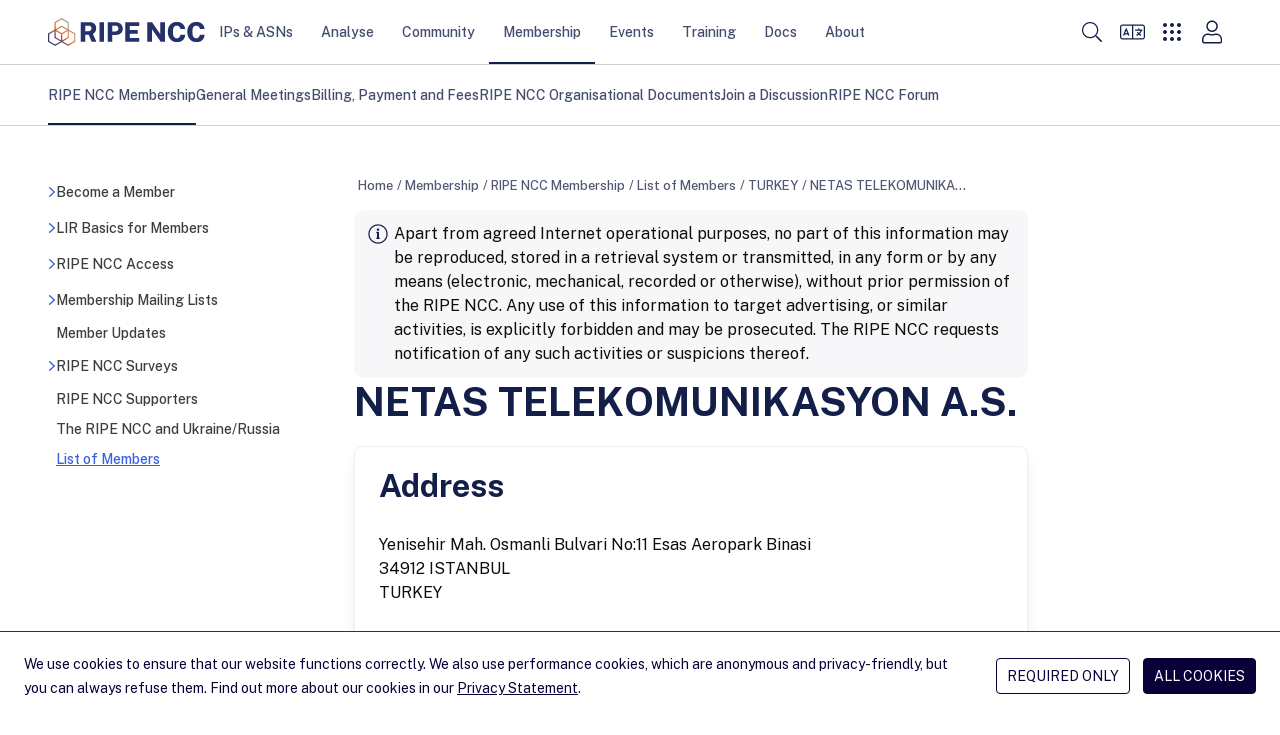

--- FILE ---
content_type: text/html; charset=utf-8
request_url: https://www.ripe.net/membership/member-support/list-of-members/tr/netas/
body_size: 15613
content:
<!DOCTYPE html>
<html lang="en">
  <head>
    <meta charset="UTF-8">
    <title>
      
        NETAS TELEKOMUNIKASYON A.S. &mdash; RIPE Network Coordination Centre
      
    </title>
    <meta name="viewport" content="width=device-width">
    
      <meta name="description" content="RIPE NCC Local Internet Registry: NETAS TELEKOMUNIKASYON A.S.">
      <meta property="og:description" content="RIPE NCC Local Internet Registry: NETAS TELEKOMUNIKASYON A.S.">
    
    <meta property="og:title" content="NETAS TELEKOMUNIKASYON A.S.">
    <meta property="og:type" content="website">
    <meta property="og:image" content="/static/images/logo.png">
    <meta property="og:site_name" content="RIPE Network Coordination Center">
    <meta property="og:url" content="https://www.ripe.net/membership/member-support/list-of-members/">
    <meta name="twitter:card" content="summary">
    <meta name="twitter:site" content="@ripencc">
    <link rel="canonical" href="https://www.ripe.net/membership/member-support/list-of-members/">
    
<link rel="shortcut icon" href="/static/favicons/favicon.svg">
<link rel="apple-touch-icon" sizes="180x180" href="/static/favicons/apple-touch-icon.png">
<link rel="icon" type="image/png" sizes="32x32" href="/static/favicons/favicon-32x32.png">
<link rel="icon" type="image/png" sizes="16x16" href="/static/favicons/favicon-16x16.png">
<link rel="manifest" href="/static/favicons/site.webmanifest">
<link rel="mask-icon" href="/static/favicons/safari-pinned-tab.svg" color='#131f48'>
<link rel="shortcut icon" href="/static/favicons/favicon.ico">
<meta name="msapplication-TileColor" content="#ffffff">
<meta name="msapplication-config" content="/static/favicons/browserconfig.xml">
<meta name="theme-color" content="#ffffff">

    <link rel="alternate" type="application/rss+xml" title="RIPE NCC News Feed" href="/news.xml">
    <link rel="alternate" type="application/rss+xml" title="RIPE NCC Events Feed" href="/events.xml">
    <link rel="alternate" type="application/rss+xml" title="RIPE NCC Member Updates Feed" href="/member_updates.xml">
    <link rel="alternate" type="application/rss+xml" title="Hackathons Feed" href="/hackathons.xml">
    <link rel="alternate" type="application/rss+xml" title="NOG Events Feed" href="/nog_events.xml">
    
    <link rel="me" href="https://mastodon.social/@ripencc">
    <link rel="preload" href="/static/fonts/public-sans-latin-normal.woff2" as="font" type="font/woff2" crossorigin="anonymous">
    <meta name="theme-color" content="#FFF" media="(prefers-color-scheme: light)">
    <meta name="theme-color" content="#303030" media="(prefers-color-scheme: dark)">
    <link rel="stylesheet" href="/static/CACHE/css/style.a4d0a57f5edd.css" type="text/css">
    <script data-default-providers="brevo, carto, google, googlemaps, typeform, youtube" src="https://www-static.ripe.net/static/webcomponents/embed-consent-v1.1.6.min.js"></script>
    
    

    
    
      <script>
        var _paq = window._paq || [];
        _paq.push(['requireCookieConsent']);
        _paq.push(['trackPageView']);
        (function() {
          var u="https://www-analytics.ripe.net/";
          _paq.push(['setTrackerUrl', u+'matomo.php']);
          _paq.push(['setSiteId', '1']);
          var d=document, g=d.createElement('script'), s=d.getElementsByTagName('script')[0];
          g.type='text/javascript'; g.async=true; g.src=u+'matomo.js'; s.parentNode.insertBefore(g,s);
        })();
      </script>
    
  </head>
  <body>
    
<header class="bg-white">
  <a id="skip-nav" href="#content-core">Skip to main content</a>
  <div class="flex justify-between h-16 text-small container">
    <div class="flex items-center self-stretch justify-between w-full h-full" aria-label="Main navigation" role="navigation">

      <nav class="flex gap-8 lg:gap-12 items-center self-stretch" aria-label="Main navigation">
        <div class="header-logo">
          
            <a href="/" title="Go to homepage" class="block py-[1px]"><img class="h-7 my-1" src="/static/images/ripe-ncc-logo-2025.svg" alt="RIPE NCC logo"></a>
          
        </div>
        <div id="desktop-megamenu" class="hidden md:flex md:gap-1 lg:gap-3 md:self-stretch">
          
            
            
              <div class="main-nav-item">
                <a href="/manage-ips-and-asns/" class="md:px-1 lg:px-3.5 top-menu-item" data-item-id="4">IPs &amp; ASNs</a>
              </div>
            
            <div id="megamenu-section-4" class="top-16 left-0 z-30 fixed w-full h-full megamenu-section backdrop-blur-lg overflow-auto">
  <div class="bg-ncc-xlight absolute w-full mb-16 js-modal-container">
    <div class="container py-14">
      <div class="grid md:grid-cols-1 lg:grid-cols-4 gap-9">
        <div>
          <div class="text-h2-d text-ncc font-bold pb-4">IPs &amp; ASNs</div>
          <p class="text-neutral-soft p-small md:max-w-[74%]">
            We distribute Internet number resources to our members and provide tools to help them manage their allocations and assignments.
          </p>
          <span class="flex">
            <a href="/manage-ips-and-asns/" class="btn btn-secondary group bg-transparent flex">Visit page <i class="icon icon-tiny icon-arrow-right ml-1 bg-ncc-medium group-hover:bg-white"></i></a>
          </span>
        </div>
        <div class="col-span-3">
          <div class="gap-9 columns-3">
            
              <div class="flex flex-col gap-2 items-start self-stretch break-inside-avoid pb-9">
                <a class="megamenu-second-level-link" href="/manage-ips-and-asns/ipv4/">IPv4</a>
                <ul class="text-ncc-medium text-small flex flex-col gap-2 items-start self-stretch">
                  
                    <li>
                      <a href="/manage-ips-and-asns/ipv4/how-to-get-ipv4-addresses/">Request /24 Allocation</a>
                    </li>
                  
                    <li>
                      <a href="/manage-ips-and-asns/ipv4/ipv4-run-out/">IPv4 Run-out</a>
                    </li>
                  
                    <li>
                      <a href="/manage-ips-and-asns/ipv4/how-waiting-list-works/">How Does The IPv4 Waiting List Work?</a>
                    </li>
                  
                    <li>
                      <a href="/manage-ips-and-asns/ipv4/ipv4-transfer-request/">IPv4 Transfer Request</a>
                    </li>
                  
                    <li>
                      <a href="/manage-ips-and-asns/ipv4/ipv4-waiting-list/">IPv4 Waiting List</a>
                    </li>
                  
                </ul>
              </div>
            
              <div class="flex flex-col gap-2 items-start self-stretch break-inside-avoid pb-9">
                <a class="megamenu-second-level-link" href="/manage-ips-and-asns/ipv6/">IPv6</a>
                <ul class="text-ncc-medium text-small flex flex-col gap-2 items-start self-stretch">
                  
                    <li>
                      <a href="/manage-ips-and-asns/ipv6/request-ipv6/">Request IPv6</a>
                    </li>
                  
                    <li>
                      <a href="/manage-ips-and-asns/ipv6/ipv6-info-centre/">IPv6 Info Centre</a>
                    </li>
                  
                </ul>
              </div>
            
              <div class="flex flex-col gap-2 items-start self-stretch break-inside-avoid pb-9">
                <a class="megamenu-second-level-link" href="/manage-ips-and-asns/as-numbers/">AS Numbers</a>
                <ul class="text-ncc-medium text-small flex flex-col gap-2 items-start self-stretch">
                  
                    <li>
                      <a href="/manage-ips-and-asns/as-numbers/reassigning-as-numbers/">Reassigning Referenced AS Numbers</a>
                    </li>
                  
                </ul>
              </div>
            
              <div class="flex flex-col gap-2 items-start self-stretch break-inside-avoid pb-9">
                <a class="megamenu-second-level-link" href="/manage-ips-and-asns/db/">RIPE Database</a>
                <ul class="text-ncc-medium text-small flex flex-col gap-2 items-start self-stretch">
                  
                    <li>
                      <a href="/manage-ips-and-asns/db/whois/">Whois Search</a>
                    </li>
                  
                    <li>
                      <a href="/manage-ips-and-asns/db/webupdates/">Webupdates</a>
                    </li>
                  
                    <li>
                      <a href="/manage-ips-and-asns/db/support/">Database Support</a>
                    </li>
                  
                </ul>
              </div>
            
              <div class="flex flex-col gap-2 items-start self-stretch break-inside-avoid pb-9">
                <a class="megamenu-second-level-link" href="/manage-ips-and-asns/lir-portal/">LIR Portal</a>
                <ul class="text-ncc-medium text-small flex flex-col gap-2 items-start self-stretch">
                  
                </ul>
              </div>
            
              <div class="flex flex-col gap-2 items-start self-stretch break-inside-avoid pb-9">
                <a class="megamenu-second-level-link" href="/manage-ips-and-asns/dns/">DNS</a>
                <ul class="text-ncc-medium text-small flex flex-col gap-2 items-start self-stretch">
                  
                    <li>
                      <a href="/manage-ips-and-asns/dns/reverse-dns/">Reverse DNS</a>
                    </li>
                  
                    <li>
                      <a href="/manage-ips-and-asns/dns/dnssec/">DNSSEC</a>
                    </li>
                  
                </ul>
              </div>
            
              <div class="flex flex-col gap-2 items-start self-stretch break-inside-avoid pb-9">
                <a class="megamenu-second-level-link" href="/manage-ips-and-asns/resource-transfers-and-mergers/">Resource Transfers and Mergers</a>
                <ul class="text-ncc-medium text-small flex flex-col gap-2 items-start self-stretch">
                  
                    <li>
                      <a href="/manage-ips-and-asns/resource-transfers-and-mergers/inter-rir-transfers/">Inter-RIR Transfers</a>
                    </li>
                  
                    <li>
                      <a href="/manage-ips-and-asns/resource-transfers-and-mergers/mergers-and-acquisitions/">Mergers and Acquisitions</a>
                    </li>
                  
                </ul>
              </div>
            
              <div class="flex flex-col gap-2 items-start self-stretch break-inside-avoid pb-9">
                <a class="megamenu-second-level-link" href="/manage-ips-and-asns/legacy-resources/">Legacy Internet Resources</a>
                <ul class="text-ncc-medium text-small flex flex-col gap-2 items-start self-stretch">
                  
                    <li>
                      <a href="/manage-ips-and-asns/legacy-resources/legacy-internet-resources-documentation/">Documentation</a>
                    </li>
                  
                </ul>
              </div>
            
              <div class="flex flex-col gap-2 items-start self-stretch break-inside-avoid pb-9">
                <a class="megamenu-second-level-link" href="/manage-ips-and-asns/resource-management/">Documentation for Resource Management</a>
                <ul class="text-ncc-medium text-small flex flex-col gap-2 items-start self-stretch">
                  
                    <li>
                      <a href="/manage-ips-and-asns/resource-management/rpki/">Resource Public Key Infrastructure (RPKI)</a>
                    </li>
                  
                    <li>
                      <a href="/manage-ips-and-asns/resource-management/policy-implementation-status/">Policy Implementation</a>
                    </li>
                  
                    <li>
                      <a href="/manage-ips-and-asns/resource-management/assisted-registry-check/">Assisted Registry Check</a>
                    </li>
                  
                </ul>
              </div>
            
          </div>
        </div>
      </div>
      <span class="flex flex-col items-end">
        <button class="megamenu-close btn btn-secondary group bg-transparent flex">Close <i class="icon icon-cross ml-1 bg-ncc-medium group-hover:bg-white"></i></button>
      </span>
    </div>
  </div>
</div>

          
            
            
              <div class="main-nav-item">
                <a href="/analyse/" class="md:px-1 lg:px-3.5 top-menu-item" data-item-id="250">Analyse</a>
              </div>
            
            <div id="megamenu-section-250" class="top-16 left-0 z-30 fixed w-full h-full megamenu-section backdrop-blur-lg overflow-auto">
  <div class="bg-ncc-xlight absolute w-full mb-16 js-modal-container">
    <div class="container py-14">
      <div class="grid md:grid-cols-1 lg:grid-cols-4 gap-9">
        <div>
          <div class="text-h2-d text-ncc font-bold pb-4">Analyse</div>
          <p class="text-neutral-soft p-small md:max-w-[74%]">
            We collect a wide range of Internet data and provide statistics and tools you can use for your own operations and analyses.
          </p>
          <span class="flex">
            <a href="/analyse/" class="btn btn-secondary group bg-transparent flex">Visit page <i class="icon icon-tiny icon-arrow-right ml-1 bg-ncc-medium group-hover:bg-white"></i></a>
          </span>
        </div>
        <div class="col-span-3">
          <div class="gap-9 columns-3">
            
              <div class="flex flex-col gap-2 items-start self-stretch break-inside-avoid pb-9">
                <a class="megamenu-second-level-link" href="/analyse/statistics/">Statistics</a>
                <ul class="text-ncc-medium text-small flex flex-col gap-2 items-start self-stretch">
                  
                </ul>
              </div>
            
              <div class="flex flex-col gap-2 items-start self-stretch break-inside-avoid pb-9">
                <a class="megamenu-second-level-link" href="/analyse/internet-measurements/">Internet Measurements</a>
                <ul class="text-ncc-medium text-small flex flex-col gap-2 items-start self-stretch">
                  
                    <li>
                      <a href="/analyse/internet-measurements/ripe-atlas/">RIPE Atlas</a>
                    </li>
                  
                    <li>
                      <a href="/analyse/internet-measurements/ripestat/">RIPEstat</a>
                    </li>
                  
                    <li>
                      <a href="/analyse/internet-measurements/routing-information-service-ris/">RIS</a>
                    </li>
                  
                    <li>
                      <a href="/analyse/internet-measurements/ripe-ipmap/">RIPE IPMap</a>
                    </li>
                  
                    <li>
                      <a href="/analyse/internet-measurements/internet-traffic-maps/">Internet Traffic Maps</a>
                    </li>
                  
                    <li>
                      <a href="/analyse/internet-measurements/about-ripe-atlas/">Analyses and Use Cases</a>
                    </li>
                  
                    <li>
                      <a href="/analyse/internet-measurements/ixp-country-jedi/">IXP Country Jedi (Alpha)</a>
                    </li>
                  
                </ul>
              </div>
            
              <div class="flex flex-col gap-2 items-start self-stretch break-inside-avoid pb-9">
                <a class="megamenu-second-level-link" href="/analyse/dns/">DNS</a>
                <ul class="text-ncc-medium text-small flex flex-col gap-2 items-start self-stretch">
                  
                    <li>
                      <a href="/analyse/dns/k-root/">K-root</a>
                    </li>
                  
                    <li>
                      <a href="/analyse/dns/authdns/">AuthDNS</a>
                    </li>
                  
                    <li>
                      <a href="/analyse/dns/reverse-delegation-dns-zonecheck/">Reverse DNS Zonecheck</a>
                    </li>
                  
                    <li>
                      <a href="/analyse/dns/dnsmon/">DNS Monitoring Service (DNSMON)</a>
                    </li>
                  
                </ul>
              </div>
            
              <div class="flex flex-col gap-2 items-start self-stretch break-inside-avoid pb-9">
                <a class="megamenu-second-level-link" href="/analyse/raw-data-sets/">Raw Datasets</a>
                <ul class="text-ncc-medium text-small flex flex-col gap-2 items-start self-stretch">
                  
                    <li>
                      <a href="/analyse/raw-data-sets/ripe-atlas-raw-data-format/">RIPE Atlas Raw Data Format</a>
                    </li>
                  
                    <li>
                      <a href="/analyse/raw-data-sets/ripe-atlas-raw-data/">RIPE Atlas Raw Data</a>
                    </li>
                  
                    <li>
                      <a href="/analyse/raw-data-sets/ris-raw-dataset/">RIS Raw Data</a>
                    </li>
                  
                    <li>
                      <a href="/analyse/raw-data-sets/terms-conditions/">Terms and Conditions</a>
                    </li>
                  
                </ul>
              </div>
            
              <div class="flex flex-col gap-2 items-start self-stretch break-inside-avoid pb-9">
                <a class="megamenu-second-level-link" href="/analyse/archived-projects/">Archived Projects</a>
                <ul class="text-ncc-medium text-small flex flex-col gap-2 items-start self-stretch">
                  
                    <li>
                      <a href="/analyse/archived-projects/ris-tools-web-interfaces/">RIS Tools and Web Interfaces</a>
                    </li>
                  
                    <li>
                      <a href="/analyse/archived-projects/ttm/">TTM</a>
                    </li>
                  
                    <li>
                      <a href="/analyse/archived-projects/rrcc/">RRCC</a>
                    </li>
                  
                    <li>
                      <a href="/analyse/archived-projects/disi/">DISI</a>
                    </li>
                  
                    <li>
                      <a href="/analyse/archived-projects/irrtoolset/">IRRToolset</a>
                    </li>
                  
                    <li>
                      <a href="/analyse/archived-projects/rpsl/">Re-implementation Project</a>
                    </li>
                  
                    <li>
                      <a href="/analyse/archived-projects/dbconstat/">DBConstat</a>
                    </li>
                  
                </ul>
              </div>
            
              <div class="flex flex-col gap-2 items-start self-stretch break-inside-avoid pb-9">
                <a class="megamenu-second-level-link" href="/analyse/data-and-measurements-sponsorship/">Sponsorship</a>
                <ul class="text-ncc-medium text-small flex flex-col gap-2 items-start self-stretch">
                  
                </ul>
              </div>
            
          </div>
        </div>
      </div>
      <span class="flex flex-col items-end">
        <button class="megamenu-close btn btn-secondary group bg-transparent flex">Close <i class="icon icon-cross ml-1 bg-ncc-medium group-hover:bg-white"></i></button>
      </span>
    </div>
  </div>
</div>

          
            
            
              <div class="main-nav-item">
                <a href="/community/" class="md:px-1 lg:px-3.5 top-menu-item" data-item-id="588">Community</a>
              </div>
            
            <div id="megamenu-section-588" class="top-16 left-0 z-30 fixed w-full h-full megamenu-section backdrop-blur-lg overflow-auto">
  <div class="bg-ncc-xlight absolute w-full mb-16 js-modal-container">
    <div class="container py-14">
      <div class="grid md:grid-cols-1 lg:grid-cols-4 gap-9">
        <div>
          <div class="text-h2-d text-ncc font-bold pb-4">Community</div>
          <p class="text-neutral-soft p-small md:max-w-[74%]">
            More information about RIPE
          </p>
          <span class="flex">
            <a href="/community/" class="btn btn-secondary group bg-transparent flex">Visit page <i class="icon icon-tiny icon-arrow-right ml-1 bg-ncc-medium group-hover:bg-white"></i></a>
          </span>
        </div>
        <div class="col-span-3">
          <div class="gap-9 columns-3">
            
              <div class="flex flex-col gap-2 items-start self-stretch break-inside-avoid pb-9">
                <a class="megamenu-second-level-link" href="/community/wg/">Working Groups</a>
                <ul class="text-ncc-medium text-small flex flex-col gap-2 items-start self-stretch">
                  
                    <li>
                      <a href="/community/wg/wg-chairs/">Working Group Chairs</a>
                    </li>
                  
                    <li>
                      <a href="/community/wg/active-wg/">Active Working Groups</a>
                    </li>
                  
                </ul>
              </div>
            
              <div class="flex flex-col gap-2 items-start self-stretch break-inside-avoid pb-9">
                <a class="megamenu-second-level-link" href="/community/tf/">Task Forces</a>
                <ul class="text-ncc-medium text-small flex flex-col gap-2 items-start self-stretch">
                  
                </ul>
              </div>
            
              <div class="flex flex-col gap-2 items-start self-stretch break-inside-avoid pb-9">
                <a class="megamenu-second-level-link" href="/community/policies/">Policy Development</a>
                <ul class="text-ncc-medium text-small flex flex-col gap-2 items-start self-stretch">
                  
                    <li>
                      <a href="/community/policies/policy-implementation-status/">Policy Implementation Status</a>
                    </li>
                  
                    <li>
                      <a href="/community/policies/current-proposals/">Current Policy Proposals</a>
                    </li>
                  
                </ul>
              </div>
            
              <div class="flex flex-col gap-2 items-start self-stretch break-inside-avoid pb-9">
                <a class="megamenu-second-level-link" href="/community/internet-governance/">Internet Governance</a>
                <ul class="text-ncc-medium text-small flex flex-col gap-2 items-start self-stretch">
                  
                    <li>
                      <a href="/community/internet-governance/internet-technical-community/">Internet Technical Community</a>
                    </li>
                  
                    <li>
                      <a href="/community/internet-governance/multi-stakeholder-engagement/">Multi-stakeholder Engagement</a>
                    </li>
                  
                    <li>
                      <a href="/community/internet-governance/internet-governance-news/">Internet Governance News</a>
                    </li>
                  
                </ul>
              </div>
            
              <div class="flex flex-col gap-2 items-start self-stretch break-inside-avoid pb-9">
                <a class="megamenu-second-level-link" href="/community/nro-nc/">NRO NC</a>
                <ul class="text-ncc-medium text-small flex flex-col gap-2 items-start self-stretch">
                  
                    <li>
                      <a href="/community/nro-nc/nro-nc/">About the NRO NC</a>
                    </li>
                  
                    <li>
                      <a href="/community/nro-nc/nro-nc-nominations-october-2025/">NRO NC Nominations - October 2025</a>
                    </li>
                  
                    <li>
                      <a href="/community/nro-nc/icp-2-review/">ICP-2 Review</a>
                    </li>
                  
                </ul>
              </div>
            
              <div class="flex flex-col gap-2 items-start self-stretch break-inside-avoid pb-9">
                <a class="megamenu-second-level-link" href="/community/community-initiatives/">Initiatives</a>
                <ul class="text-ncc-medium text-small flex flex-col gap-2 items-start self-stretch">
                  
                    <li>
                      <a href="/community/community-initiatives/raci/">Academic Cooperation (RACI)</a>
                    </li>
                  
                    <li>
                      <a href="/community/community-initiatives/ripe-fellowship/">RIPE Fellowship</a>
                    </li>
                  
                    <li>
                      <a href="/community/community-initiatives/diversity/">Diversity</a>
                    </li>
                  
                    <li>
                      <a href="/community/community-initiatives/cpf/">Community Projects Fund</a>
                    </li>
                  
                    <li>
                      <a href="/community/community-initiatives/rob-blokzijl-foundation/">Rob Blokzijl Foundation</a>
                    </li>
                  
                    <li>
                      <a href="/community/community-initiatives/support-community-initiatives/">Community Sponsorship</a>
                    </li>
                  
                </ul>
              </div>
            
              <div class="flex flex-col gap-2 items-start self-stretch break-inside-avoid pb-9">
                <a class="megamenu-second-level-link" href="/community/ripe-governance/">RIPE Governance</a>
                <ul class="text-ncc-medium text-small flex flex-col gap-2 items-start self-stretch">
                  
                    <li>
                      <a href="/community/ripe-governance/chair/">The RIPE Chair Team</a>
                    </li>
                  
                    <li>
                      <a href="/community/ripe-governance/code-of-conduct/">RIPE Code of Conduct</a>
                    </li>
                  
                    <li>
                      <a href="/community/ripe-governance/ripe-community-plenary/">RIPE Community Plenary</a>
                    </li>
                  
                    <li>
                      <a href="/community/ripe-governance/history/">The History of RIPE</a>
                    </li>
                  
                </ul>
              </div>
            
              <div class="flex flex-col gap-2 items-start self-stretch break-inside-avoid pb-9">
                <a class="megamenu-second-level-link" href="/community/ripe-document-store/">RIPE Document Store</a>
                <ul class="text-ncc-medium text-small flex flex-col gap-2 items-start self-stretch">
                  
                </ul>
              </div>
            
              <div class="flex flex-col gap-2 items-start self-stretch break-inside-avoid pb-9">
                <a class="megamenu-second-level-link" href="/community/participate/">Participate</a>
                <ul class="text-ncc-medium text-small flex flex-col gap-2 items-start self-stretch">
                  
                    <li>
                      <a href="/community/participate/how-to-participate/">How to Participate</a>
                    </li>
                  
                    <li>
                      <a href="/community/participate/ripe-mailing-lists/">RIPE Mailing Lists</a>
                    </li>
                  
                </ul>
              </div>
            
          </div>
        </div>
      </div>
      <span class="flex flex-col items-end">
        <button class="megamenu-close btn btn-secondary group bg-transparent flex">Close <i class="icon icon-cross ml-1 bg-ncc-medium group-hover:bg-white"></i></button>
      </span>
    </div>
  </div>
</div>

          
            
            
              <div class="main-nav-item active">
                <a href="/membership/" class="md:px-1 lg:px-3.5 top-menu-item" data-item-id="442">Membership</a>
              </div>
            
            <div id="megamenu-section-442" class="top-16 left-0 z-30 fixed w-full h-full megamenu-section backdrop-blur-lg overflow-auto">
  <div class="bg-ncc-xlight absolute w-full mb-16 js-modal-container">
    <div class="container py-14">
      <div class="grid md:grid-cols-1 lg:grid-cols-4 gap-9">
        <div>
          <div class="text-h2-d text-ncc font-bold pb-4">Membership</div>
          <p class="text-neutral-soft p-small md:max-w-[74%]">
            Get information about your membership, the benefits you get and how you can participate and shape RIPE NCC&#x27;s activities.
          </p>
          <span class="flex">
            <a href="/membership/" class="btn btn-secondary group bg-transparent flex">Visit page <i class="icon icon-tiny icon-arrow-right ml-1 bg-ncc-medium group-hover:bg-white"></i></a>
          </span>
        </div>
        <div class="col-span-3">
          <div class="gap-9 columns-3">
            
              <div class="flex flex-col gap-2 items-start self-stretch break-inside-avoid pb-9">
                <a class="megamenu-second-level-link" href="/membership/member-support/">RIPE NCC Membership</a>
                <ul class="text-ncc-medium text-small flex flex-col gap-2 items-start self-stretch">
                  
                    <li>
                      <a href="/membership/member-support/become-a-member/">Become a Member</a>
                    </li>
                  
                    <li>
                      <a href="/membership/member-support/lir-basics/">LIR Basics for Members</a>
                    </li>
                  
                    <li>
                      <a href="/membership/member-support/ripe-ncc-access/">RIPE NCC Access</a>
                    </li>
                  
                    <li>
                      <a href="/membership/member-support/surveys/">RIPE NCC Surveys</a>
                    </li>
                  
                </ul>
              </div>
            
              <div class="flex flex-col gap-2 items-start self-stretch break-inside-avoid pb-9">
                <a class="megamenu-second-level-link" href="/membership/gm/">General Meetings</a>
                <ul class="text-ncc-medium text-small flex flex-col gap-2 items-start self-stretch">
                  
                    <li>
                      <a href="/membership/gm/general-meeting-oct-2025/">General Meeting October 2025</a>
                    </li>
                  
                </ul>
              </div>
            
              <div class="flex flex-col gap-2 items-start self-stretch break-inside-avoid pb-9">
                <a class="megamenu-second-level-link" href="/membership/payment/">Billing, Payment and Fees</a>
                <ul class="text-ncc-medium text-small flex flex-col gap-2 items-start self-stretch">
                  
                    <li>
                      <a href="/membership/payment/charging-schemes/">Charging Schemes</a>
                    </li>
                  
                    <li>
                      <a href="/membership/payment/ripe-ncc-billing-procedure-2026/">Billing Procedure 2026</a>
                    </li>
                  
                    <li>
                      <a href="/membership/payment/ripe-ncc-billing-procedure-2025/">Billing Procedure 2025</a>
                    </li>
                  
                    <li>
                      <a href="/membership/payment/tax/">Tax Information</a>
                    </li>
                  
                    <li>
                      <a href="/membership/payment/financial-information/">Financial Information</a>
                    </li>
                  
                </ul>
              </div>
            
              <div class="flex flex-col gap-2 items-start self-stretch break-inside-avoid pb-9">
                <a class="megamenu-second-level-link" href="/membership/ripe-ncc-organisational-documents/">RIPE NCC Organisational Documents</a>
                <ul class="text-ncc-medium text-small flex flex-col gap-2 items-start self-stretch">
                  
                    <li>
                      <a href="/membership/ripe-ncc-organisational-documents/budgets/">Activity Plan and Budget</a>
                    </li>
                  
                    <li>
                      <a href="/membership/ripe-ncc-organisational-documents/reports/">Annual Reports</a>
                    </li>
                  
                    <li>
                      <a href="/membership/ripe-ncc-organisational-documents/charging-schemes/">Charging Schemes</a>
                    </li>
                  
                    <li>
                      <a href="/membership/ripe-ncc-organisational-documents/financial-reports/">Financial Reports</a>
                    </li>
                  
                </ul>
              </div>
            
              <div class="flex flex-col gap-2 items-start self-stretch break-inside-avoid pb-9">
                <a class="megamenu-second-level-link" href="/membership/mail/">Join a Discussion</a>
                <ul class="text-ncc-medium text-small flex flex-col gap-2 items-start self-stretch">
                  
                    <li>
                      <a href="/membership/mail/ripe-ncc-mailing-lists/">Membership Mailing Lists</a>
                    </li>
                  
                    <li>
                      <a href="/membership/mail/ripe-mailing-lists/">RIPE Mailing Lists</a>
                    </li>
                  
                    <li>
                      <a href="/membership/mail/member-and-community-consultations/">Consultations</a>
                    </li>
                  
                </ul>
              </div>
            
              <div class="flex flex-col gap-2 items-start self-stretch break-inside-avoid pb-9">
                <a class="megamenu-second-level-link" href="/membership/ripe-ncc-forum/">RIPE NCC Forum</a>
                <ul class="text-ncc-medium text-small flex flex-col gap-2 items-start self-stretch">
                  
                </ul>
              </div>
            
          </div>
        </div>
      </div>
      <span class="flex flex-col items-end">
        <button class="megamenu-close btn btn-secondary group bg-transparent flex">Close <i class="icon icon-cross ml-1 bg-ncc-medium group-hover:bg-white"></i></button>
      </span>
    </div>
  </div>
</div>

          
            
            
              <div class="main-nav-item">
                <a href="/meetings/" class="md:px-1 lg:px-3.5 top-menu-item" data-item-id="1588">Events</a>
              </div>
            
            <div id="megamenu-section-1588" class="top-16 left-0 z-30 fixed w-full h-full megamenu-section backdrop-blur-lg overflow-auto">
  <div class="bg-ncc-xlight absolute w-full mb-16 js-modal-container">
    <div class="container py-14">
      <div class="grid md:grid-cols-1 lg:grid-cols-4 gap-9">
        <div>
          <div class="text-h2-d text-ncc font-bold pb-4">Events</div>
          <p class="text-neutral-soft p-small md:max-w-[74%]">
            The RIPE community carries out much of its work through mailing lists, but face-to-face meetings are equally important.
          </p>
          <span class="flex">
            <a href="/meetings/" class="btn btn-secondary group bg-transparent flex">Visit page <i class="icon icon-tiny icon-arrow-right ml-1 bg-ncc-medium group-hover:bg-white"></i></a>
          </span>
        </div>
        <div class="col-span-3">
          <div class="gap-9 columns-3">
            
              <div class="flex flex-col gap-2 items-start self-stretch break-inside-avoid pb-9">
                <a class="megamenu-second-level-link" href="/meetings/ripe-meetings/">RIPE Meetings</a>
                <ul class="text-ncc-medium text-small flex flex-col gap-2 items-start self-stretch">
                  
                    <li>
                      <a href="/meetings/ripe-meetings/presenting-at-a-ripe-meeting/">Presenting at a RIPE Meeting</a>
                    </li>
                  
                    <li>
                      <a href="/meetings/ripe-meetings/pc/">Programme Committee</a>
                    </li>
                  
                    <li>
                      <a href="/meetings/ripe-meetings/upcoming-ripe-meetings/">Upcoming RIPE Meetings</a>
                    </li>
                  
                    <li>
                      <a href="/meetings/ripe-meetings/archive/">Previous RIPE Meetings</a>
                    </li>
                  
                </ul>
              </div>
            
              <div class="flex flex-col gap-2 items-start self-stretch break-inside-avoid pb-9">
                <a class="megamenu-second-level-link" href="/meetings/regional-meetings/">Regional Meetings</a>
                <ul class="text-ncc-medium text-small flex flex-col gap-2 items-start self-stretch">
                  
                    <li>
                      <a href="/meetings/regional-meetings/capif/">CAPIF</a>
                    </li>
                  
                    <li>
                      <a href="/meetings/regional-meetings/menog/">MENOG</a>
                    </li>
                  
                    <li>
                      <a href="/meetings/regional-meetings/see/">SEE</a>
                    </li>
                  
                    <li>
                      <a href="/meetings/regional-meetings/ripe-ncc-days/">RIPE NCC Days</a>
                    </li>
                  
                    <li>
                      <a href="/meetings/regional-meetings/next-regional-meetings/">Next Regional Meetings</a>
                    </li>
                  
                </ul>
              </div>
            
              <div class="flex flex-col gap-2 items-start self-stretch break-inside-avoid pb-9">
                <a class="megamenu-second-level-link" href="/meetings/roundtable/">Roundtable Meetings</a>
                <ul class="text-ncc-medium text-small flex flex-col gap-2 items-start self-stretch">
                  
                    <li>
                      <a href="/meetings/roundtable/previous-meetings/">Previous Meetings</a>
                    </li>
                  
                </ul>
              </div>
            
              <div class="flex flex-col gap-2 items-start self-stretch break-inside-avoid pb-9">
                <a class="megamenu-second-level-link" href="/meetings/general-meetings/">General Meetings</a>
                <ul class="text-ncc-medium text-small flex flex-col gap-2 items-start self-stretch">
                  
                </ul>
              </div>
            
              <div class="flex flex-col gap-2 items-start self-stretch break-inside-avoid pb-9">
                <a class="megamenu-second-level-link" href="/meetings/open-house/">Open House</a>
                <ul class="text-ncc-medium text-small flex flex-col gap-2 items-start self-stretch">
                  
                    <li>
                      <a href="/meetings/open-house/previous-events/">Previous Events</a>
                    </li>
                  
                </ul>
              </div>
            
              <div class="flex flex-col gap-2 items-start self-stretch break-inside-avoid pb-9">
                <a class="megamenu-second-level-link" href="/meetings/internet-measurement-day/">Internet Measurement Day</a>
                <ul class="text-ncc-medium text-small flex flex-col gap-2 items-start self-stretch">
                  
                    <li>
                      <a href="/meetings/internet-measurement-day/imd-tajikistan/">Tajikistan</a>
                    </li>
                  
                </ul>
              </div>
            
              <div class="flex flex-col gap-2 items-start self-stretch break-inside-avoid pb-9">
                <a class="megamenu-second-level-link" href="/meetings/hackathons/">Hackathons</a>
                <ul class="text-ncc-medium text-small flex flex-col gap-2 items-start self-stretch">
                  
                </ul>
              </div>
            
              <div class="flex flex-col gap-2 items-start self-stretch break-inside-avoid pb-9">
                <a class="megamenu-second-level-link" href="/meetings/calendar/">Events Calendar</a>
                <ul class="text-ncc-medium text-small flex flex-col gap-2 items-start self-stretch">
                  
                </ul>
              </div>
            
              <div class="flex flex-col gap-2 items-start self-stretch break-inside-avoid pb-9">
                <a class="megamenu-second-level-link" href="/meetings/event-sponsorship/">Event Sponsorship</a>
                <ul class="text-ncc-medium text-small flex flex-col gap-2 items-start self-stretch">
                  
                </ul>
              </div>
            
          </div>
        </div>
      </div>
      <span class="flex flex-col items-end">
        <button class="megamenu-close btn btn-secondary group bg-transparent flex">Close <i class="icon icon-cross ml-1 bg-ncc-medium group-hover:bg-white"></i></button>
      </span>
    </div>
  </div>
</div>

          
            
            
              <div class="main-nav-item">
                <a href="/training/" class="md:px-1 lg:px-3.5 top-menu-item" data-item-id="5589">Training</a>
              </div>
            
            <div id="megamenu-section-5589" class="top-16 left-0 z-30 fixed w-full h-full megamenu-section backdrop-blur-lg overflow-auto">
  <div class="bg-ncc-xlight absolute w-full mb-16 js-modal-container">
    <div class="container py-14">
      <div class="grid md:grid-cols-1 lg:grid-cols-4 gap-9">
        <div>
          <div class="text-h2-d text-ncc font-bold pb-4">Training</div>
          <p class="text-neutral-soft p-small md:max-w-[74%]">
            The RIPE NCC has three decades of experience in offering technical trainings on the RIPE Database, IPv6, BGP and routing security and more.
          </p>
          <span class="flex">
            <a href="/training/" class="btn btn-secondary group bg-transparent flex">Visit page <i class="icon icon-tiny icon-arrow-right ml-1 bg-ncc-medium group-hover:bg-white"></i></a>
          </span>
        </div>
        <div class="col-span-3">
          <div class="gap-9 columns-3">
            
              <div class="flex flex-col gap-2 items-start self-stretch break-inside-avoid pb-9">
                <a class="megamenu-second-level-link" href="/training/in-person-training-courses/">In-Person Training Courses</a>
                <ul class="text-ncc-medium text-small flex flex-col gap-2 items-start self-stretch">
                  
                    <li>
                      <a href="/training/in-person-training-courses/upcoming-training-courses/">Upcoming Training Courses</a>
                    </li>
                  
                    <li>
                      <a href="/training/in-person-training-courses/host-a-training-course/">Host a Training Course</a>
                    </li>
                  
                    <li>
                      <a href="/training/in-person-training-courses/material/">Training Material</a>
                    </li>
                  
                </ul>
              </div>
            
              <div class="flex flex-col gap-2 items-start self-stretch break-inside-avoid pb-9">
                <a class="megamenu-second-level-link" href="/training/webinars/">Webinars</a>
                <ul class="text-ncc-medium text-small flex flex-col gap-2 items-start self-stretch">
                  
                    <li>
                      <a href="/training/webinars/webinar-recordings/">Webinar Recordings</a>
                    </li>
                  
                </ul>
              </div>
            
              <div class="flex flex-col gap-2 items-start self-stretch break-inside-avoid pb-9">
                <a class="megamenu-second-level-link" href="/training/ripe-ncc-academy/">RIPE NCC Academy</a>
                <ul class="text-ncc-medium text-small flex flex-col gap-2 items-start self-stretch">
                  
                </ul>
              </div>
            
              <div class="flex flex-col gap-2 items-start self-stretch break-inside-avoid pb-9">
                <a class="megamenu-second-level-link" href="/training/ripe-ncc-certified-professionals/">Certified Professionals</a>
                <ul class="text-ncc-medium text-small flex flex-col gap-2 items-start self-stretch">
                  
                    <li>
                      <a href="/training/ripe-ncc-certified-professionals/schedule-exam/">Schedule an Exam</a>
                    </li>
                  
                    <li>
                      <a href="/training/ripe-ncc-certified-professionals/bgp-security-associate/">BGP Security Associate</a>
                    </li>
                  
                    <li>
                      <a href="/training/ripe-ncc-certified-professionals/ipv6-fundamentals-analyst/">IPv6 Fundamentals - Analyst</a>
                    </li>
                  
                    <li>
                      <a href="/training/ripe-ncc-certified-professionals/ipv6-security-expert/">IPv6 Security Expert</a>
                    </li>
                  
                    <li>
                      <a href="/training/ripe-ncc-certified-professionals/local-internet-registry-lir-fundamentals/">Local Internet Registry (LIR) Fundamentals</a>
                    </li>
                  
                    <li>
                      <a href="/training/ripe-ncc-certified-professionals/ripe-database-associate/">RIPE Database Associate</a>
                    </li>
                  
                    <li>
                      <a href="/training/ripe-ncc-certified-professionals/practical-information/">Practical Information</a>
                    </li>
                  
                    <li>
                      <a href="/training/ripe-ncc-certified-professionals/exam-vouchers/">Exam Vouchers</a>
                    </li>
                  
                </ul>
              </div>
            
              <div class="flex flex-col gap-2 items-start self-stretch break-inside-avoid pb-9">
                <a class="megamenu-second-level-link" href="/training/videos/">Videos</a>
                <ul class="text-ncc-medium text-small flex flex-col gap-2 items-start self-stretch">
                  
                </ul>
              </div>
            
          </div>
        </div>
      </div>
      <span class="flex flex-col items-end">
        <button class="megamenu-close btn btn-secondary group bg-transparent flex">Close <i class="icon icon-cross ml-1 bg-ncc-medium group-hover:bg-white"></i></button>
      </span>
    </div>
  </div>
</div>

          
            
            
              <div class="main-nav-item">
                <a href="/publications/" class="md:px-1 lg:px-3.5 top-menu-item" data-item-id="5786">Docs</a>
              </div>
            
            <div id="megamenu-section-5786" class="top-16 left-0 z-30 fixed w-full h-full megamenu-section backdrop-blur-lg overflow-auto">
  <div class="bg-ncc-xlight absolute w-full mb-16 js-modal-container">
    <div class="container py-14">
      <div class="grid md:grid-cols-1 lg:grid-cols-4 gap-9">
        <div>
          <div class="text-h2-d text-ncc font-bold pb-4">Docs</div>
          <p class="text-neutral-soft p-small md:max-w-[74%]">
            Find the documents that you need from the RIPE Document Store, the RIPE NCC&#x27;s technical documentation and IPv6 resources.
          </p>
          <span class="flex">
            <a href="/publications/" class="btn btn-secondary group bg-transparent flex">Visit page <i class="icon icon-tiny icon-arrow-right ml-1 bg-ncc-medium group-hover:bg-white"></i></a>
          </span>
        </div>
        <div class="col-span-3">
          <div class="gap-9 columns-3">
            
              <div class="flex flex-col gap-2 items-start self-stretch break-inside-avoid pb-9">
                <a class="megamenu-second-level-link" href="/publications/docs/">RIPE Document Store</a>
                <ul class="text-ncc-medium text-small flex flex-col gap-2 items-start self-stretch">
                  
                    <li>
                      <a href="/publications/docs/all-ripe-documents-by-number/">RIPE Documents by Number</a>
                    </li>
                  
                    <li>
                      <a href="/publications/docs/ripe-documents/">RIPE Documents by Category</a>
                    </li>
                  
                    <li>
                      <a href="/publications/docs/ripe-policies/">RIPE Policies</a>
                    </li>
                  
                </ul>
              </div>
            
              <div class="flex flex-col gap-2 items-start self-stretch break-inside-avoid pb-9">
                <a class="megamenu-second-level-link" href="/publications/documentation/">Documentation</a>
                <ul class="text-ncc-medium text-small flex flex-col gap-2 items-start self-stretch">
                  
                    <li>
                      <a href="/publications/documentation/developer-documentation/">Developer Documentation</a>
                    </li>
                  
                    <li>
                      <a href="/publications/documentation/quarterly-planning/">Quarterly Plans</a>
                    </li>
                  
                    <li>
                      <a href="/publications/documentation/ripe-atlas/">RIPE Atlas Documentation</a>
                    </li>
                  
                    <li>
                      <a href="/publications/documentation/ripe-database-documentation/">RIPE Database Documentation</a>
                    </li>
                  
                    <li>
                      <a href="/publications/documentation/ris-documentation/">RIS Documentation</a>
                    </li>
                  
                    <li>
                      <a href="/publications/documentation/ripe-ipmap-documentation/">RIPE IPmap Documentation</a>
                    </li>
                  
                    <li>
                      <a href="/publications/documentation/ripestat-documentation/">RIPEstat Documentation</a>
                    </li>
                  
                    <li>
                      <a href="/publications/documentation/disclosures-and-reports/">Disclosures and Reports</a>
                    </li>
                  
                </ul>
              </div>
            
              <div class="flex flex-col gap-2 items-start self-stretch break-inside-avoid pb-9">
                <a class="megamenu-second-level-link" href="/publications/ipv6-info-centre/">IPv6 Info Centre</a>
                <ul class="text-ncc-medium text-small flex flex-col gap-2 items-start self-stretch">
                  
                    <li>
                      <a href="/publications/ipv6-info-centre/about-ipv6/">About IPv6</a>
                    </li>
                  
                    <li>
                      <a href="/publications/ipv6-info-centre/deployment-planning/">Deploy IPv6 Now</a>
                    </li>
                  
                    <li>
                      <a href="/publications/ipv6-info-centre/statistics-and-tools/">Statistics and Tools</a>
                    </li>
                  
                    <li>
                      <a href="/publications/ipv6-info-centre/training-and-materials/">Training and Materials</a>
                    </li>
                  
                    <li>
                      <a href="/publications/ipv6-info-centre/ipv6-documents/">Documents</a>
                    </li>
                  
                    <li>
                      <a href="/publications/ipv6-info-centre/ipv6-community/">Community</a>
                    </li>
                  
                </ul>
              </div>
            
              <div class="flex flex-col gap-2 items-start self-stretch break-inside-avoid pb-9">
                <a class="megamenu-second-level-link" href="/publications/ripe-labs/">RIPE Labs</a>
                <ul class="text-ncc-medium text-small flex flex-col gap-2 items-start self-stretch">
                  
                </ul>
              </div>
            
          </div>
        </div>
      </div>
      <span class="flex flex-col items-end">
        <button class="megamenu-close btn btn-secondary group bg-transparent flex">Close <i class="icon icon-cross ml-1 bg-ncc-medium group-hover:bg-white"></i></button>
      </span>
    </div>
  </div>
</div>

          
            
            
              <div class="main-nav-item">
                <a href="/about-us/" class="md:px-1 lg:px-3.5 top-menu-item" data-item-id="7606">About</a>
              </div>
            
            <div id="megamenu-section-7606" class="top-16 left-0 z-30 fixed w-full h-full megamenu-section backdrop-blur-lg overflow-auto">
  <div class="bg-ncc-xlight absolute w-full mb-16 js-modal-container">
    <div class="container py-14">
      <div class="grid md:grid-cols-1 lg:grid-cols-4 gap-9">
        <div>
          <div class="text-h2-d text-ncc font-bold pb-4">About</div>
          <p class="text-neutral-soft p-small md:max-w-[74%]">
            We&#x27;re a not-for-profit membership association, a Regional Internet Registry and the secretariat for the RIPE community supporting the Internet.
          </p>
          <span class="flex">
            <a href="/about-us/" class="btn btn-secondary group bg-transparent flex">Visit page <i class="icon icon-tiny icon-arrow-right ml-1 bg-ncc-medium group-hover:bg-white"></i></a>
          </span>
        </div>
        <div class="col-span-3">
          <div class="gap-9 columns-3">
            
              <div class="flex flex-col gap-2 items-start self-stretch break-inside-avoid pb-9">
                <a class="megamenu-second-level-link" href="/about-us/what-we-do/">What We Do</a>
                <ul class="text-ncc-medium text-small flex flex-col gap-2 items-start self-stretch">
                  
                    <li>
                      <a href="/about-us/what-we-do/regional-internet-registry/">Regional Internet Registry</a>
                    </li>
                  
                    <li>
                      <a href="/about-us/what-we-do/ripe-ncc-service-region/">RIPE NCC Service Region</a>
                    </li>
                  
                    <li>
                      <a href="/about-us/what-we-do/coordination-function/">Coordination Function</a>
                    </li>
                  
                    <li>
                      <a href="/about-us/what-we-do/statistics/">Statistics</a>
                    </li>
                  
                    <li>
                      <a href="/about-us/what-we-do/transition-to-ipv6/">Transition to IPv6</a>
                    </li>
                  
                    <li>
                      <a href="/about-us/what-we-do/list-of-ripe-ncc-services/">List of RIPE NCC Services</a>
                    </li>
                  
                    <li>
                      <a href="/about-us/what-we-do/user-research/">User Research</a>
                    </li>
                  
                </ul>
              </div>
            
              <div class="flex flex-col gap-2 items-start self-stretch break-inside-avoid pb-9">
                <a class="megamenu-second-level-link" href="/about-us/staff/">Staff</a>
                <ul class="text-ncc-medium text-small flex flex-col gap-2 items-start self-stretch">
                  
                    <li>
                      <a href="/about-us/staff/structure/">RIPE NCC Staff</a>
                    </li>
                  
                    <li>
                      <a href="/about-us/staff/careers-at-the-ripe-ncc/">Careers at the RIPE NCC</a>
                    </li>
                  
                </ul>
              </div>
            
              <div class="flex flex-col gap-2 items-start self-stretch break-inside-avoid pb-9">
                <a class="megamenu-second-level-link" href="/about-us/executive-board/">Executive Board</a>
                <ul class="text-ncc-medium text-small flex flex-col gap-2 items-start self-stretch">
                  
                    <li>
                      <a href="/about-us/executive-board/ripe-ncc-executive-board-functions-and-expectations/">Functions and Expectations </a>
                    </li>
                  
                    <li>
                      <a href="/about-us/executive-board/minutes/">Minutes from Executive Board Meetings</a>
                    </li>
                  
                </ul>
              </div>
            
              <div class="flex flex-col gap-2 items-start self-stretch break-inside-avoid pb-9">
                <a class="megamenu-second-level-link" href="/about-us/financial-information/">Financial Information</a>
                <ul class="text-ncc-medium text-small flex flex-col gap-2 items-start self-stretch">
                  
                    <li>
                      <a href="/about-us/financial-information/current-charging-scheme/">Current Charging Scheme</a>
                    </li>
                  
                    <li>
                      <a href="/about-us/financial-information/current-billing-procedure/">Current Billing Procedure</a>
                    </li>
                  
                </ul>
              </div>
            
              <div class="flex flex-col gap-2 items-start self-stretch break-inside-avoid pb-9">
                <a class="megamenu-second-level-link" href="/about-us/press-centre/">Press Centre</a>
                <ul class="text-ncc-medium text-small flex flex-col gap-2 items-start self-stretch">
                  
                    <li>
                      <a href="/about-us/press-centre/ripe-ncc-in-the-news/">RIPE NCC in the News</a>
                    </li>
                  
                    <li>
                      <a href="/about-us/press-centre/publications/">Publications and Presentations</a>
                    </li>
                  
                    <li>
                      <a href="/about-us/press-centre/press-releases/">Press Releases</a>
                    </li>
                  
                    <li>
                      <a href="/about-us/press-centre/press-photos/">Press Quality Photos</a>
                    </li>
                  
                </ul>
              </div>
            
              <div class="flex flex-col gap-2 items-start self-stretch break-inside-avoid pb-9">
                <a class="megamenu-second-level-link" href="/about-us/legal/">Legal</a>
                <ul class="text-ncc-medium text-small flex flex-col gap-2 items-start self-stretch">
                  
                    <li>
                      <a href="/about-us/legal/arbitration/">Arbitration</a>
                    </li>
                  
                    <li>
                      <a href="/about-us/legal/corporate-governance/">Corporate Governance</a>
                    </li>
                  
                    <li>
                      <a href="/about-us/legal/internet-number-resources/">Internet Number Resources</a>
                    </li>
                  
                    <li>
                      <a href="/about-us/legal/other-ripe-ncc-services-documents/">Other RIPE NCC Services</a>
                    </li>
                  
                    <li>
                      <a href="/about-us/legal/information-for-law-enforcement-agencies/">Information for LEA</a>
                    </li>
                  
                </ul>
              </div>
            
              <div class="flex flex-col gap-2 items-start self-stretch break-inside-avoid pb-9">
                <a class="megamenu-second-level-link" href="/about-us/news/">News</a>
                <ul class="text-ncc-medium text-small flex flex-col gap-2 items-start self-stretch">
                  
                    <li>
                      <a href="/about-us/news/feeds/">RSS News Feeds</a>
                    </li>
                  
                    <li>
                      <a href="/about-us/news/member-updates/">RIPE NCC Member Updates</a>
                    </li>
                  
                </ul>
              </div>
            
              <div class="flex flex-col gap-2 items-start self-stretch break-inside-avoid pb-9">
                <a class="megamenu-second-level-link" href="/about-us/support/">Support</a>
                <ul class="text-ncc-medium text-small flex flex-col gap-2 items-start self-stretch">
                  
                    <li>
                      <a href="/about-us/support/contact/">Contact Us</a>
                    </li>
                  
                    <li>
                      <a href="/about-us/support/abuse/">Spam, Hacking and Phishing</a>
                    </li>
                  
                    <li>
                      <a href="/about-us/support/service-and-security-announcements/">Service and Security Announcements</a>
                    </li>
                  
                </ul>
              </div>
            
              <div class="flex flex-col gap-2 items-start self-stretch break-inside-avoid pb-9">
                <a class="megamenu-second-level-link" href="/about-us/ripe-ncc-middle-east-fz-llc/">RIPE NCC Middle East</a>
                <ul class="text-ncc-medium text-small flex flex-col gap-2 items-start self-stretch">
                  
                </ul>
              </div>
            
          </div>
        </div>
      </div>
      <span class="flex flex-col items-end">
        <button class="megamenu-close btn btn-secondary group bg-transparent flex">Close <i class="icon icon-cross ml-1 bg-ncc-medium group-hover:bg-white"></i></button>
      </span>
    </div>
  </div>
</div>

          
            
            
            <div id="megamenu-section-9287" class="top-16 left-0 z-30 fixed w-full h-full megamenu-section backdrop-blur-lg overflow-auto">
  <div class="bg-ncc-xlight absolute w-full mb-16 js-modal-container">
    <div class="container py-14">
      <div class="grid md:grid-cols-1 lg:grid-cols-4 gap-9">
        <div>
          <div class="text-h2-d text-ncc font-bold pb-4">Languages</div>
          <p class="text-neutral-soft p-small md:max-w-[74%]">
            Find information about the RIPE NCC translated into eight languages. Use the menu to read text in Arabic, Spanish, Farsi, French, Italian, Turkish, Ukrainian and Russian.
          </p>
          <span class="flex">
            <a href="/languages/" class="btn btn-secondary group bg-transparent flex">Visit page <i class="icon icon-tiny icon-arrow-right ml-1 bg-ncc-medium group-hover:bg-white"></i></a>
          </span>
        </div>
        <div class="col-span-3">
          <div class="gap-9 columns-3">
            
              <div class="flex flex-col gap-2 items-start self-stretch break-inside-avoid pb-9">
                <a class="megamenu-second-level-link" href="/languages/en/">English</a>
                <ul class="text-ncc-medium text-small flex flex-col gap-2 items-start self-stretch">
                  
                    <li>
                      <a href="/languages/en/membership/">How to Become a Member</a>
                    </li>
                  
                    <li>
                      <a href="/languages/en/billing/">Billing, Fees and Payments</a>
                    </li>
                  
                    <li>
                      <a href="/languages/en/resources/">How to Get IP Addresses</a>
                    </li>
                  
                    <li>
                      <a href="/languages/en/transfers/">How to Transfer IP Addresses and ASNs</a>
                    </li>
                  
                    <li>
                      <a href="/languages/en/participation/">How to get involved at the RIPE NCC</a>
                    </li>
                  
                    <li>
                      <a href="/languages/en/governance/">How the RIPE NCC is Run</a>
                    </li>
                  
                    <li>
                      <a href="/languages/en/abuse/">How to Find Abuse Contact Information</a>
                    </li>
                  
                    <li>
                      <a href="/languages/en/training/">Training and Certification</a>
                    </li>
                  
                </ul>
              </div>
            
              <div class="flex flex-col gap-2 items-start self-stretch break-inside-avoid pb-9">
                <a class="megamenu-second-level-link" href="/languages/tr/">Türkçe</a>
                <ul class="text-ncc-medium text-small flex flex-col gap-2 items-start self-stretch">
                  
                    <li>
                      <a href="/languages/tr/membership/">RIPE NCC’ye Nasıl Üye Olabilirsiniz?</a>
                    </li>
                  
                    <li>
                      <a href="/languages/tr/billing/">Faturalandırma, Ücretler ve Ödemeler</a>
                    </li>
                  
                    <li>
                      <a href="/languages/tr/resources/">IP Adresleri Nasıl Alınır</a>
                    </li>
                  
                    <li>
                      <a href="/languages/tr/transfers/">IP Adreslerinin ve ASN&#x27;lerin Aktarılması</a>
                    </li>
                  
                    <li>
                      <a href="/languages/tr/participation/">RIPE NCC’nin faaliyetlerinde nasıl yer alınır</a>
                    </li>
                  
                    <li>
                      <a href="/languages/tr/governance/">RIPE NCC Nasıl Çalışır</a>
                    </li>
                  
                    <li>
                      <a href="/languages/tr/abuse/">Kötüye Kullanımdan Sorumlu İrtibat Kişisinin Bilgileri Nasıl Bulunur?</a>
                    </li>
                  
                    <li>
                      <a href="/languages/tr/training/">Eğitim ve Sertifikalar</a>
                    </li>
                  
                </ul>
              </div>
            
              <div class="flex flex-col gap-2 items-start self-stretch break-inside-avoid pb-9">
                <a class="megamenu-second-level-link" href="/languages/es/">Español</a>
                <ul class="text-ncc-medium text-small flex flex-col gap-2 items-start self-stretch">
                  
                    <li>
                      <a href="/languages/es/membership/">Cómo hacerse miembro</a>
                    </li>
                  
                    <li>
                      <a href="/languages/es/billing/">Facturación, Tarifas y Pagos</a>
                    </li>
                  
                    <li>
                      <a href="/languages/es/resources/">Cómo obtener direcciones IP</a>
                    </li>
                  
                    <li>
                      <a href="/languages/es/transfers/">Cómo transferir direcciones IP y ASN</a>
                    </li>
                  
                    <li>
                      <a href="/languages/es/participation/">Cómo involucrarse en RIPE NCC</a>
                    </li>
                  
                    <li>
                      <a href="/languages/es/governance/">Cómo funciona el RIPE NCC</a>
                    </li>
                  
                    <li>
                      <a href="/languages/es/abuse/">Cómo encontrar información de contacto de abuso</a>
                    </li>
                  
                    <li>
                      <a href="/languages/es/training/">Formación y certificación</a>
                    </li>
                  
                </ul>
              </div>
            
              <div class="flex flex-col gap-2 items-start self-stretch break-inside-avoid pb-9">
                <a class="megamenu-second-level-link" href="/languages/it/">Italiano</a>
                <ul class="text-ncc-medium text-small flex flex-col gap-2 items-start self-stretch">
                  
                    <li>
                      <a href="/languages/it/membership/">Come associarsi</a>
                    </li>
                  
                    <li>
                      <a href="/languages/it/billing/">Costi, fatturazione e pagamenti</a>
                    </li>
                  
                    <li>
                      <a href="/languages/it/resources/">Come ottenere indirizzi IP</a>
                    </li>
                  
                    <li>
                      <a href="/languages/it/transfers/">Come trasferire indirizzi IP e ASN</a>
                    </li>
                  
                    <li>
                      <a href="/languages/it/participation/">Come partecipare al RIPE NCC</a>
                    </li>
                  
                    <li>
                      <a href="/languages/it/governance/">Come viene gestito il RIPE NCC</a>
                    </li>
                  
                    <li>
                      <a href="/languages/it/abuse/">Come trovare informazioni di contatto sugli abusi</a>
                    </li>
                  
                    <li>
                      <a href="/languages/it/training/">Formazione e certificazione</a>
                    </li>
                  
                </ul>
              </div>
            
              <div class="flex flex-col gap-2 items-start self-stretch break-inside-avoid pb-9">
                <a class="megamenu-second-level-link" href="/languages/ru/">Pусский</a>
                <ul class="text-ncc-medium text-small flex flex-col gap-2 items-start self-stretch">
                  
                    <li>
                      <a href="/languages/ru/membership/">Как стать членом RIPE NCC</a>
                    </li>
                  
                    <li>
                      <a href="/languages/ru/billing/">Оформление счетов, взносы и платежи</a>
                    </li>
                  
                    <li>
                      <a href="/languages/ru/resources/">Как получить IP-адреса</a>
                    </li>
                  
                    <li>
                      <a href="/languages/ru/transfers/">Как передавать IP-адреса и ASN</a>
                    </li>
                  
                    <li>
                      <a href="/languages/ru/participation/">Как принять участие в работе RIPE NCC</a>
                    </li>
                  
                    <li>
                      <a href="/languages/ru/governance/">Кто руководит RIPE NCC</a>
                    </li>
                  
                    <li>
                      <a href="/languages/ru/abuse/">Как найти контактную информацию для обращений касательно злоупотреблений</a>
                    </li>
                  
                    <li>
                      <a href="/languages/ru/training/">Обучение и сертификация</a>
                    </li>
                  
                </ul>
              </div>
            
              <div class="flex flex-col gap-2 items-start self-stretch break-inside-avoid pb-9">
                <a class="megamenu-second-level-link" href="/languages/ar/">عربي</a>
                <ul class="text-ncc-medium text-small flex flex-col gap-2 items-start self-stretch">
                  
                    <li>
                      <a href="/languages/ar/membership/">كيف تصبح عضوًا</a>
                    </li>
                  
                    <li>
                      <a href="/languages/ar/billing/">رسوم العضوية</a>
                    </li>
                  
                    <li>
                      <a href="/languages/ar/resources/">كيفية الحصول على عناوين IP</a>
                    </li>
                  
                    <li>
                      <a href="/languages/ar/transfers/">كيفية نقل عناوين IP وأرقام ASN</a>
                    </li>
                  
                    <li>
                      <a href="/languages/ar/participation/">كيف تشارك في RIPE NCC</a>
                    </li>
                  
                    <li>
                      <a href="/languages/ar/governance/">كيف تُدار RIPE NCC</a>
                    </li>
                  
                    <li>
                      <a href="/languages/ar/abuse/">كيف تصل إلى معلومات الاتصال الخاصة بإساءة الاستخدام</a>
                    </li>
                  
                    <li>
                      <a href="/languages/ar/training/">التدريب والشهادات</a>
                    </li>
                  
                </ul>
              </div>
            
              <div class="flex flex-col gap-2 items-start self-stretch break-inside-avoid pb-9">
                <a class="megamenu-second-level-link" href="/languages/fa/">فارسی</a>
                <ul class="text-ncc-medium text-small flex flex-col gap-2 items-start self-stretch">
                  
                    <li>
                      <a href="/languages/fa/membership/">نحوۀ عضویت</a>
                    </li>
                  
                    <li>
                      <a href="/languages/fa/billing/">صدور صورتحساب، هزینه‌ها و پرداخت‌ها</a>
                    </li>
                  
                    <li>
                      <a href="/languages/fa/resources/">چگونه میتوان آدرس های IPرا گرفت</a>
                    </li>
                  
                    <li>
                      <a href="/languages/fa/transfers/">نحوۀ انتقال آدرس های IP و شماره های سیستم خودمختار</a>
                    </li>
                  
                    <li>
                      <a href="/languages/fa/participation/">نحوۀ همکاری با مرکز هماهنگی شبکه RIPE NCC</a>
                    </li>
                  
                    <li>
                      <a href="/languages/fa/governance/">RIPE NCC نحوۀ ادارۀ</a>
                    </li>
                  
                    <li>
                      <a href="/languages/fa/abuse/">نحوۀ یافتن اطلاعات تماس سوءاستفاده‌گر</a>
                    </li>
                  
                    <li>
                      <a href="/languages/fa/training/">آموزش و اعطای گواهی</a>
                    </li>
                  
                </ul>
              </div>
            
              <div class="flex flex-col gap-2 items-start self-stretch break-inside-avoid pb-9">
                <a class="megamenu-second-level-link" href="/languages/uk/">Українська</a>
                <ul class="text-ncc-medium text-small flex flex-col gap-2 items-start self-stretch">
                  
                    <li>
                      <a href="/languages/uk/yak-stati-chlenom-ripe-ncc/">Як стати членом RIPE NCC</a>
                    </li>
                  
                    <li>
                      <a href="/languages/uk/vistavlennya-rahunkiv-zbori-ta-platezhi/">Виставлення рахунків, збори та платежі</a>
                    </li>
                  
                    <li>
                      <a href="/languages/uk/yak-otrimati-ip-adresi/">Як отримати IP-адреси</a>
                    </li>
                  
                    <li>
                      <a href="/languages/uk/yak-peredavati-ip-adresi-ta-asn/">Як передавати IP-адреси та ASN</a>
                    </li>
                  
                    <li>
                      <a href="/languages/uk/navchannya-ta-sertifikaciya/">Навчання та сертифікація</a>
                    </li>
                  
                    <li>
                      <a href="/languages/uk/yak-funkcionuye-ripe-ncc/">Як функціонує RIPE NCC</a>
                    </li>
                  
                    <li>
                      <a href="/languages/uk/yak-znajti-kontaktnu-informaciyu-dlya-povidomlennya-pro-zlovzhivannya/">Як знайти контактну інформацію для повідомлення про зловживання</a>
                    </li>
                  
                </ul>
              </div>
            
              <div class="flex flex-col gap-2 items-start self-stretch break-inside-avoid pb-9">
                <a class="megamenu-second-level-link" href="/languages/fr/">Français</a>
                <ul class="text-ncc-medium text-small flex flex-col gap-2 items-start self-stretch">
                  
                    <li>
                      <a href="/languages/fr/comment-devenir-membre/">Comment devenir membre ?</a>
                    </li>
                  
                    <li>
                      <a href="/languages/fr/facturation-frais-et-paiements/">Facturation, frais et paiements</a>
                    </li>
                  
                    <li>
                      <a href="/languages/fr/comment-obtenir-des-adresses-ip/">Comment obtenir des adresses IP</a>
                    </li>
                  
                    <li>
                      <a href="/languages/fr/comment-transferer-des-adresses-ip-et-des-numeros-de-systeme-autonome-asn/">Comment transférer des adresses IP et des numéros de système autonome (ASN)</a>
                    </li>
                  
                    <li>
                      <a href="/languages/fr/comment-simpliquer-au-sein-du-ripe-ncc/">Comment s&#x27;impliquer au sein du RIPE NCC</a>
                    </li>
                  
                    <li>
                      <a href="/languages/fr/comment-fonctionne-le-ripe-ncc/">Comment fonctionne le RIPE NCC</a>
                    </li>
                  
                    <li>
                      <a href="/languages/fr/comment-trouver-les-informations-de-contact-dabus/">Comment trouver les Informations de Contact d&#x27;Abus</a>
                    </li>
                  
                    <li>
                      <a href="/languages/fr/formation-et-certification/">Formation et certification</a>
                    </li>
                  
                </ul>
              </div>
            
          </div>
        </div>
      </div>
      <span class="flex flex-col items-end">
        <button class="megamenu-close btn btn-secondary group bg-transparent flex">Close <i class="icon icon-cross ml-1 bg-ncc-medium group-hover:bg-white"></i></button>
      </span>
    </div>
  </div>
</div>

          
        </div>
      </nav>

      <div class="flex gap-6 items-center justify-end h-2">
        <ul id="header-icons" class="flex gap-2 items-center">
          <li id="header-search" class="icon-wrapper" title="Search ripe.net (shortcut: /)">
            
              <input id="search-bar-check" type="checkbox">
              <label id="search-bar-button" tabindex="0" role="button" aria-label="Search" for="search-bar-check" class="flex flex-row justify-center items-center w-10 h-10">
                <i class="icon icon-search"></i>
              </label>
              <div id="search-bar" class="search-bar fixed top-16 left-0 z-40 w-full h-full backdrop-blur-lg">
                
<div class="bg-ncc-xlight w-full py-8 border-b js-modal-container">
  <div class="container layout">
    <div class="flex flex-col gap-3 md:col-span-8 md:col-start-3">
      <form id="search-form" action="/search/" method="get" role="search">
        <label for="search-query" class="text-2xl pb-0 text-neutral font-normal">Search</label>
        <div class="flex flex-row">
          <input id="search-query" class="w-full rounded-r-none" type="search" name="query" placeholder="Search terms" value="" aria-label="Search query">
          <button type="submit" aria-label="Submit search">
            <span class="hidden sm:flex pr-1">Search</span>
            <i class="icon icon-search w-5 h-5"></i>
          </button>
        </div>
        
      </form>
      <div class="flex flex-wrap overflow-x-auto justify-between text-neutral-soft text-small">
        <p>Your IP Address is: <a class="text-ncc font-semibold break-all" href="https://apps.db.ripe.net/db-web-ui/query?searchtext=3.17.24.86" data-matomo-mask>3.17.24.86</a></p>
        <p class="text-right">Tip: try using "quotes around your search phrase"</p>
      </div>
    </div>
  </div>
</div>

              </div>
            
          </li>
          <li class="flex icon-wrapper" title="See important information in other languages">
            <a class="w-10 h-10 flex items-center justify-center" href="/languages/" aria-label="Languages"><i class="icon icon-languages"></i></a>
          </li>
          <li id="header-app-switcher" class="icon-wrapper hidden sm:flex" title="See other RIPE applications">
            <div tabindex="0" role="button" aria-haspopup="true" aria-expanded="false" aria-haspopup="menu" aria-label="Applications" class="apps-menu relative flex flex-row z-50 group">
  <div class="flex p-1 icon-wrapper">
    <i class="icon-xlarge icon-apps bg-ncc"></i>
  </div>
  <div class="flex items-center sm:hidden ml-1.5 group-hover:text-ncc-bright group-hover:underline">Apps</div>
  <nav aria-label="Application list" class="hidden bg-ncc w-max p-6 pb-0 rounded-[0.5rem]">
    <ul role="menu" class="sm:columns-2 leading-6 font-medium text-white">
      
        <li role="menuitem" class="pb-5">
          <a href="https://www.ripe.net" class="border-b-2 border-b-secondary-deep" > RIPE.NET</a>
        </li>
      
        <li role="menuitem" class="pb-5">
          <a href="https://lirportal.ripe.net" > LIR Portal</a>
        </li>
      
        <li role="menuitem" class="pb-5">
          <a href="https://apps.db.ripe.net" > RIPE Database</a>
        </li>
      
        <li role="menuitem" class="pb-5">
          <a href="https://labs.ripe.net" > RIPE Labs</a>
        </li>
      
        <li role="menuitem" class="pb-5">
          <a href="https://stat.ripe.net" > RIPEstat</a>
        </li>
      
        <li role="menuitem" class="pb-5">
          <a href="https://atlas.ripe.net" > RIPE Atlas</a>
        </li>
      
        <li role="menuitem" class="pb-5">
          <a href="https://academy.ripe.net" > RIPE NCC Academy</a>
        </li>
      
        <li role="menuitem" class="pb-5">
          <a href="https://dashboard.rpki.ripe.net" > RPKI</a>
        </li>
      
    </ul>
  </nav>
</div>

          </li>
          <li id="header-login" class="icon-wrapper hidden sm:flex" title="Sign in to RIPE NCC Access">
            
  <a class="flex flex-row items-center justify-center" href="https://access.ripe.net?originalUrl=https://www.ripe.net/membership/member-support/list-of-members/tr/netas/" title="Go to Login">
    <span class="flex icon-wrapper w-10 h-10 mr-1.5 sm:mr-0 justify-center items-center">
      <i class="icon icon-medium icon-person !h-9"></i>
    </span>
    <span class="sm:hidden">Log in</span>
  </a>


          </li>
          <li class="md:hidden">
            <div id="mobile-menu-wrapper" class="flex gap-2">
              <input id="mobile-menu-check" type="checkbox" aria-label="Toggle mobile menu" name="mobile-menu-check" class="hidden">
              <div id="mobile-menu-button" tabindex="0" aria-controls="mobile-menu" class="px-3 py-2 hover:cursor-pointer border-solid border rounded-md text-ncc-medium font-medium text-small sm:min-w-[92px]">
                <div class="menu-open gap-2">
                  <div class="hidden sm:flex">Menu</div>
                  <i class="icon icon-bars h-5 w-5"></i>
                </div>
                <div class="menu-close gap-2">
                  <div class="hidden sm:flex">Close</div>
                  <i class="icon icon-cross h-5 w-5"></i>
                </div>
              </div>
              <nav id="mobile-menu" class="bg-ncc-xlight fixed top-16 bottom-0 left-0 z-30 flex flex-col container w-full pt-9" aria-label="Main navigation">
                
                <span id="js-mobile-nav" data-item-id="8952"></span>
                <div class="flex justify-end items-center sm:hidden bg-ncc-xlight/[75] fixed bottom-0 left-0 w-full p-3 border-t border-ncc-light h-16 gap-4 shadow-[0_-4px_8px_0px_rgba(56, 56, 56, 0.04)]">
                  <div tabindex="0" role="button" aria-haspopup="true" aria-expanded="false" aria-haspopup="menu" aria-label="Applications" class="apps-menu relative flex flex-row z-50 group">
  <div class="flex p-1 icon-wrapper">
    <i class="icon-xlarge icon-apps bg-ncc"></i>
  </div>
  <div class="flex items-center sm:hidden ml-1.5 group-hover:text-ncc-bright group-hover:underline">Apps</div>
  <nav aria-label="Application list" class="hidden bg-ncc w-max p-6 pb-0 rounded-[0.5rem]">
    <ul role="menu" class="sm:columns-2 leading-6 font-medium text-white">
      
        <li role="menuitem" class="pb-5">
          <a href="https://www.ripe.net" class="border-b-2 border-b-secondary-deep" > RIPE.NET</a>
        </li>
      
        <li role="menuitem" class="pb-5">
          <a href="https://lirportal.ripe.net" > LIR Portal</a>
        </li>
      
        <li role="menuitem" class="pb-5">
          <a href="https://apps.db.ripe.net" > RIPE Database</a>
        </li>
      
        <li role="menuitem" class="pb-5">
          <a href="https://labs.ripe.net" > RIPE Labs</a>
        </li>
      
        <li role="menuitem" class="pb-5">
          <a href="https://stat.ripe.net" > RIPEstat</a>
        </li>
      
        <li role="menuitem" class="pb-5">
          <a href="https://atlas.ripe.net" > RIPE Atlas</a>
        </li>
      
        <li role="menuitem" class="pb-5">
          <a href="https://academy.ripe.net" > RIPE NCC Academy</a>
        </li>
      
        <li role="menuitem" class="pb-5">
          <a href="https://dashboard.rpki.ripe.net" > RPKI</a>
        </li>
      
    </ul>
  </nav>
</div>

                  
  <a class="flex flex-row items-center justify-center" href="https://access.ripe.net?originalUrl=https://www.ripe.net/membership/member-support/list-of-members/tr/netas/" title="Go to Login">
    <span class="flex icon-wrapper w-10 h-10 mr-1.5 sm:mr-0 justify-center items-center">
      <i class="icon icon-medium icon-person !h-9"></i>
    </span>
    <span class="sm:hidden">Log in</span>
  </a>


                </div>
              </nav>
            </div>
          </li>
        </ul>
      </div>
    </div>
  </div>
</header>

  
    


  

  
    


  

  
    


  

  
    

  <div class="hidden md:block border-y bg-white border-solid border-ncc-light">
    <nav class="container relative">
      <ul id="desktop-submenu" class="invisible-scroll flex items-start gap-6 h-15">
        <li id="sub-menu-arrow-left" class="main-nav-item absolute left-0 pr-28 hidden"><i class="icon icon-tiny icon-arrow-left ml-11"></i></li>
        
          <li class="main-nav-item active">
            <a href="/membership/member-support/">RIPE NCC Membership</a>
          </li>
        
          <li class="main-nav-item ">
            <a href="/membership/gm/">General Meetings</a>
          </li>
        
          <li class="main-nav-item ">
            <a href="/membership/payment/">Billing, Payment and Fees</a>
          </li>
        
          <li class="main-nav-item ">
            <a href="/membership/ripe-ncc-organisational-documents/">RIPE NCC Organisational Documents</a>
          </li>
        
          <li class="main-nav-item ">
            <a href="/membership/mail/">Join a Discussion</a>
          </li>
        
          <li class="main-nav-item ">
            <a href="/membership/ripe-ncc-forum/">RIPE NCC Forum</a>
          </li>
        
        <li id="sub-menu-arrow-right" class="main-nav-item absolute right-0 pl-28 hidden"><i class="icon icon-tiny icon-arrow-right mr-11"></i></li>
      </ul>
    </nav>
  </div>


  

  
    


  

  
    


  

  
    


  

  
    


  

  


    
    <main class="container">
      <div class="flex flex-col items-start pt-12">
        
  
    <div class="layout ">
      <div class="col-span-3">
        
          
<nav id="side-navigation" class="hidden md:flex flex-col gap-6" aria-label="Sidebar navigation" dir="auto">
  <ul class="nav-container level-2"><li class="level-3"><input id="menu-item-444"  class="nav-checkbox" type="checkbox"><div class="flex nav-item-container level-3"><div class="nav-icon" data-item-id="444" role="button"><label for="menu-item-444"><span class="icon icon-angle-right"></span></label></div><a class="nav-item" href="/membership/member-support/become-a-member/">Become a Member</a></div><ul class="nav-container level-3"><li class="level-4"><div class="flex nav-item-container level-4"><div class="nav-icon" data-item-id="446" role="button"></div><a class="nav-item" href="/membership/member-support/become-a-member/fees-for-new-members/">Fees For New Members</a></div></li></ul></li><li class="level-3"><input id="menu-item-449"  class="nav-checkbox" type="checkbox"><div class="flex nav-item-container level-3"><div class="nav-icon" data-item-id="449" role="button"><label for="menu-item-449"><span class="icon icon-angle-right"></span></label></div><a class="nav-item" href="/membership/member-support/lir-basics/">LIR Basics for Members</a></div><ul class="nav-container level-3"><li class="level-4"><div class="flex nav-item-container level-4"><div class="nav-icon" data-item-id="451" role="button"></div><a class="nav-item" href="/membership/member-support/lir-basics/first-steps-as-a-ripe-ncc-member/">Basic Steps for RIPE NCC Members</a></div></li><li class="level-4"><div class="flex nav-item-container level-4"><div class="nav-icon" data-item-id="453" role="button"></div><a class="nav-item" href="/membership/member-support/lir-basics/training-and-education/">Training and Certification</a></div></li><li class="level-4"><div class="flex nav-item-container level-4"><div class="nav-icon" data-item-id="454" role="button"></div><a class="nav-item" href="/membership/member-support/lir-basics/services-to-help-your-operations/">Services to Help Your Operations</a></div></li><li class="level-4"><div class="flex nav-item-container level-4"><div class="nav-icon" data-item-id="455" role="button"></div><a class="nav-item" href="/membership/member-support/lir-basics/getting-involved-with-ripe-and-the-ripe-ncc/">Getting Involved with RIPE and the RIPE NCC</a></div></li></ul></li><li class="level-3"><input id="menu-item-457"  class="nav-checkbox" type="checkbox"><div class="flex nav-item-container level-3"><div class="nav-icon" data-item-id="457" role="button"><label for="menu-item-457"><span class="icon icon-angle-right"></span></label></div><a class="nav-item" href="/membership/member-support/ripe-ncc-access/">RIPE NCC Access</a></div><ul class="nav-container level-3"><li class="level-4"><div class="flex nav-item-container level-4"><div class="nav-icon" data-item-id="459" role="button"></div><a class="nav-item" href="/membership/member-support/ripe-ncc-access/two-step-verification/">Two-Factor Authentication</a></div></li></ul></li><li class="level-3"><input id="menu-item-536"  class="nav-checkbox" type="checkbox"><div class="flex nav-item-container level-3"><div class="nav-icon" data-item-id="536" role="button"><label for="menu-item-536"><span class="icon icon-angle-right"></span></label></div><a class="nav-item" href="/membership/member-support/membership-mailing-lists/">Membership Mailing Lists</a></div><ul class="nav-container level-3"><li class="level-4"><div class="flex nav-item-container level-4"><div class="nav-icon" data-item-id="538" role="button"></div><a class="nav-item" href="/membership/member-support/membership-mailing-lists/subscribing-to-members-discuss/">Subscription Options - Members Discuss Mailing List</a></div></li></ul></li><li class="level-3"><div class="flex nav-item-container level-3"><div class="nav-icon" data-item-id="5843" role="button"></div><a class="nav-item" href="/membership/member-support/member-updates/">Member Updates</a></div></li><li class="level-3"><input id="menu-item-540"  class="nav-checkbox" type="checkbox"><div class="flex nav-item-container level-3"><div class="nav-icon" data-item-id="540" role="button"><label for="menu-item-540"><span class="icon icon-angle-right"></span></label></div><a class="nav-item" href="/membership/member-support/surveys/">RIPE NCC Surveys</a></div><ul class="nav-container level-3"><li class="level-4"><input id="menu-item-541"  class="nav-checkbox" type="checkbox"><div class="flex nav-item-container level-4"><div class="nav-icon" data-item-id="541" role="button"><label for="menu-item-541"><span class="icon icon-angle-right"></span></label></div><a class="nav-item" href="/membership/member-support/surveys/ripe-ncc-survey-2023/">RIPE NCC Survey 2023</a></div><ul class="nav-container level-4"><li class="level-5"><div class="flex nav-item-container level-5"><div class="nav-icon" data-item-id="543" role="button"></div><a class="nav-item" href="/membership/member-support/surveys/ripe-ncc-survey-2023/key-findings/">Key Findings</a></div></li></ul></li><li class="level-4"><input id="menu-item-544"  class="nav-checkbox" type="checkbox"><div class="flex nav-item-container level-4"><div class="nav-icon" data-item-id="544" role="button"><label for="menu-item-544"><span class="icon icon-angle-right"></span></label></div><a class="nav-item" href="/membership/member-support/surveys/ripe-ncc-survey-2019/">RIPE NCC Survey 2019</a></div><ul class="nav-container level-4"><li class="level-5"><div class="flex nav-item-container level-5"><div class="nav-icon" data-item-id="546" role="button"></div><a class="nav-item" href="/membership/member-support/surveys/ripe-ncc-survey-2019/key-findings-and-proposed-actions/">Key Findings and Proposed Actions</a></div></li></ul></li><li class="level-4"><input id="menu-item-547"  class="nav-checkbox" type="checkbox"><div class="flex nav-item-container level-4"><div class="nav-icon" data-item-id="547" role="button"><label for="menu-item-547"><span class="icon icon-angle-right"></span></label></div><a class="nav-item" href="/membership/member-support/surveys/ripe-ncc-survey-2016/">RIPE NCC Survey 2016</a></div><ul class="nav-container level-4"><li class="level-5"><div class="flex nav-item-container level-5"><div class="nav-icon" data-item-id="549" role="button"></div><a class="nav-item" href="/membership/member-support/surveys/ripe-ncc-survey-2016/key-findings-and-proposed-actions/">Key Findings and Proposed Actions</a></div></li></ul></li><li class="level-4"><div class="flex nav-item-container level-4"><div class="nav-icon" data-item-id="550" role="button"></div><a class="nav-item" href="/membership/member-support/surveys/ripe-ncc-consultations-report-2015/">RIPE NCC Consultations Report 2015</a></div></li><li class="level-4"><div class="flex nav-item-container level-4"><div class="nav-icon" data-item-id="552" role="button"></div><a class="nav-item" href="/membership/member-support/surveys/ripe-ncc-survey-2013/">RIPE NCC Survey 2013</a></div></li><li class="level-4"><div class="flex nav-item-container level-4"><div class="nav-icon" data-item-id="554" role="button"></div><a class="nav-item" href="/membership/member-support/surveys/ripe-ncc-membership-and-stakeholder-survey-2011/">RIPE NCC Membership and Stakeholder Survey 2011</a></div></li><li class="level-4"><div class="flex nav-item-container level-4"><div class="nav-icon" data-item-id="557" role="button"></div><a class="nav-item" href="/membership/member-support/surveys/2008/">RIPE NCC Membership Survey 2008</a></div></li><li class="level-4"><div class="flex nav-item-container level-4"><div class="nav-icon" data-item-id="559" role="button"></div><a class="nav-item" href="/membership/member-support/surveys/2005/">RIPE NCC Membership Survey 2005</a></div></li><li class="level-4"><div class="flex nav-item-container level-4"><div class="nav-icon" data-item-id="561" role="button"></div><a class="nav-item" href="/membership/member-support/surveys/membership-growth-survey-2004/">Membership Growth Survey 2004</a></div></li><li class="level-4"><div class="flex nav-item-container level-4"><div class="nav-icon" data-item-id="563" role="button"></div><a class="nav-item" href="/membership/member-support/surveys/2002/">RIPE NCC Membership Survey 2002</a></div></li></ul></li><li class="level-3"><div class="flex nav-item-container level-3"><div class="nav-icon" data-item-id="565" role="button"></div><a class="nav-item" href="/membership/member-support/ripe-ncc-supporters/">RIPE NCC Supporters</a></div></li><li class="level-3"><div class="flex nav-item-container level-3"><div class="nav-icon" data-item-id="587" role="button"></div><a class="nav-item" href="/membership/member-support/the-ripe-ncc-and-ukraine-russia/">The RIPE NCC and Ukraine/Russia</a></div></li><li class="level-3"><div class="flex nav-item-container level-3 opened"><div class="nav-icon" data-item-id="8952" role="button"></div><a class="nav-item active" aria-current="page" href="/membership/member-support/list-of-members/">List of Members</a></div></li></ul>
</nav>

        
      </div>
      <div class=" col-span-7">
        

        
  <noscript>
    <style>
      #breadcrumbs { white-space: normal; }
    </style>
  </noscript>
  <nav aria-label="breadcrumbs" id="breadcrumbs" class="relative whitespace-nowrap text-small" dir="auto">
    <span class="inline-flex">
      <a href="/">Home</a>
      <span class="pl-1">/</span>
    </span>
    
      <span class="breadcrumb inline-flex">
        <a class="whitespace-nowrap" href="/membership/">
          Membership
        </a>
        <span class="pl-1">/</span>
      </span>
    
      <span class="breadcrumb inline-flex">
        <a class="whitespace-nowrap" href="/membership/member-support/">
          RIPE NCC Membership
        </a>
        <span class="pl-1">/</span>
      </span>
    
      <span class="breadcrumb inline-flex">
        <a class="whitespace-nowrap" href="/membership/member-support/list-of-members/">
          List of Members
        </a>
        <span class="pl-1">/</span>
      </span>
    
      <span class="breadcrumb inline-flex">
        <a class="whitespace-nowrap" href="/membership/member-support/list-of-members/tr/">
          TURKEY
        </a>
        <span class="pl-1">/</span>
      </span>
    
      <span class="breadcrumb inline-flex">
        <a aria-current="page" class="whitespace-nowrap" href="/membership/member-support/list-of-members/tr/netas/">
          NETAS TELEKOMUNIKASYON A.S.
        </a>
        
      </span>
    
  </nav>


        
        <div id="content-core" class="mt-3 ">
          
  <div class="content-page">
    

<div class="alert alert-info">
  <i class="icon-info"></i>
  <p>Apart from agreed Internet operational purposes, no part of this information may be reproduced, stored in a retrieval system or transmitted, in any form or by any means (electronic, mechanical, recorded or otherwise), without prior permission of the RIPE NCC. Any use of this information to target advertising, or similar activities, is explicitly forbidden and may be prosecuted. The RIPE NCC requests notification of any such activities or suspicions thereof.</p>
</div>

    <h1>NETAS TELEKOMUNIKASYON A.S.</h1>
    <div class="block-card_grid">
      <address class="bg-transparent grid grid-cols-1 gap-10">
        <div class="flex flex-col shadow-lg px-6 py-5 rounded-lg bg-white card-outline">
          <h2>Address</h2>
          <p class="break-words ">
            
              <div>Yenisehir Mah. Osmanli Bulvari No:11 Esas Aeropark Binasi</div>
              <div>34912 ISTANBUL</div>
              <div>TURKEY</div>
            
          </p>
        </div>
        <div class="flex flex-col shadow-lg px-6 py-5 rounded-lg bg-white card-outline">
          <h2>Contact</h2>
          <p class="break-words ">
            <div><b>Phone:</b> +902165222000</div>
            
              <div><b>Fax:</b> +902165222222</div>
            
            <div><b>Email:</b> <a href="mailto:ipadmin@netas.com.tr" target="_blank" rel="noreferrer">ipadmin@netas.com.tr</a></div>
          </p>
        </div>
      </address>
    </div>
    <div>
      <h2>Areas serviced:</h2>
      <ul class="column-1 sm:columns-2 gap-20">
        
          <li class="py-2 border-b">
            
            <a class="btn btn-textual p-0 font-semibold" href="/membership/member-support/list-of-members/ca/" >CA &ndash; CANADA<span><i class="icon icon-tiny icon-arrow-right"></i></span></a>

          </li>
        
          <li class="py-2 border-b">
            
            <a class="btn btn-textual p-0 font-semibold" href="/membership/member-support/list-of-members/fr/" >FR &ndash; FRANCE<span><i class="icon icon-tiny icon-arrow-right"></i></span></a>

          </li>
        
          <li class="py-2 border-b">
            
            <a class="btn btn-textual p-0 font-semibold" href="/membership/member-support/list-of-members/gb/" >GB &ndash; UNITED KINGDOM<span><i class="icon icon-tiny icon-arrow-right"></i></span></a>

          </li>
        
          <li class="py-2 border-b">
            
            <a class="btn btn-textual p-0 font-semibold" href="/membership/member-support/list-of-members/tr/" >TR &ndash; TURKEY<span><i class="icon icon-tiny icon-arrow-right"></i></span></a>

          </li>
        
          <li class="py-2 border-b">
            
            <a class="btn btn-textual p-0 font-semibold" href="/membership/member-support/list-of-members/us/" >US &ndash; UNITED STATES<span><i class="icon icon-tiny icon-arrow-right"></i></span></a>

          </li>
        
      </ul>
    </div>
  </div>

        </div>
      </div>
      
        <aside class="col-span-2">
          



        </aside>
      
    </div>
  

      </div>
      
    </main>
    <app-cookie-consent></app-cookie-consent>
    
<footer class="bg-ncc-xlight mt-12 sm:mt-24 border-t pb-8">
  <div class="container text-ncc-medium flex flex-col gap-3 md:gap-11 sm:items-center items-start pt-12 sm:pt-24 sm:pb-6">
    <div class="grid sm:grid-cols-3 md:grid-cols-4 gap-9 items-start self-stretch">
      <div class="flex flex-col gap-3 items-start self-stretch">
        <a class="flex pb-4" href="/community/"><img class="h-9" src="/static/images/ripe-community-logo.svg" alt="RIPE Community logo"></a>
        <nav aria-label="Footer community navigation">
          <ul class="text-ripe-medium text-small font-medium flex flex-col gap-2 items-start self-stretch">
            
              <li>
                <a class="hover:underline hover:text-ripe-bright" href="/community/wg/">Working Groups</a>
              </li>
            
              <li>
                <a class="hover:underline hover:text-ripe-bright" href="/community/tf/">Task Forces</a>
              </li>
            
              <li>
                <a class="hover:underline hover:text-ripe-bright" href="/community/ripe-governance/">RIPE Governance</a>
              </li>
            
              <li>
                <a class="hover:underline hover:text-ripe-bright" href="/community/community-initiatives/">Initiatives</a>
              </li>
            
              <li>
                <a class="hover:underline hover:text-ripe-bright" href="/meetings/calendar/ripe-92/">RIPE 92</a>
              </li>
            
              <li>
                <a class="hover:underline hover:text-ripe-bright" href="/community/participate/how-to-participate/">How to Participate</a>
              </li>
            
          </ul>
        </nav>
      </div>
      <div class="sm:col-span-2 md:col-span-3">
        <a class="flex pb-7" href="/"><img class="h-7 my-1" src="/static/images/ripe-ncc-logo-2025.svg" alt="RIPE NCC Homepage"></a>
        <nav class="block gap-y-9 sm:columns-2 md:columns-3" aria-label="Footer menu navigation">
  
    <div class="flex flex-col gap-3 items-start self-stretch break-inside-avoid pb-9">
      <a class="text-lg text-ncc font-semibold leading-5" href="/manage-ips-and-asns/">IPs &amp; ASNs</a>
      <ul class="text-ncc-medium text-small font-medium flex flex-col gap-2 items-start self-stretch">
        
          <li>
            <a class="hover:underline hover:text-ncc-bright" href="/manage-ips-and-asns/ipv4/">IPv4</a>
          </li>
        
          <li>
            <a class="hover:underline hover:text-ncc-bright" href="/manage-ips-and-asns/ipv6/">IPv6</a>
          </li>
        
          <li>
            <a class="hover:underline hover:text-ncc-bright" href="/manage-ips-and-asns/as-numbers/">AS Numbers</a>
          </li>
        
          <li>
            <a class="hover:underline hover:text-ncc-bright" href="/manage-ips-and-asns/db/">RIPE Database</a>
          </li>
        
          <li>
            <a class="hover:underline hover:text-ncc-bright" href="/manage-ips-and-asns/lir-portal/">LIR Portal</a>
          </li>
        
          <li>
            <a class="hover:underline hover:text-ncc-bright" href="/manage-ips-and-asns/dns/">DNS</a>
          </li>
        
          <li>
            <a class="hover:underline hover:text-ncc-bright" href="/manage-ips-and-asns/resource-transfers-and-mergers/">Resource Transfers and Mergers</a>
          </li>
        
          <li>
            <a class="hover:underline hover:text-ncc-bright" href="/manage-ips-and-asns/legacy-resources/">Legacy Internet Resources</a>
          </li>
        
          <li>
            <a class="hover:underline hover:text-ncc-bright" href="/manage-ips-and-asns/resource-management/">Documentation for Resource Management</a>
          </li>
        
      </ul>
    </div>
  
    <div class="flex flex-col gap-3 items-start self-stretch break-inside-avoid pb-9">
      <a class="text-lg text-ncc font-semibold leading-5" href="/analyse/">Analyse</a>
      <ul class="text-ncc-medium text-small font-medium flex flex-col gap-2 items-start self-stretch">
        
          <li>
            <a class="hover:underline hover:text-ncc-bright" href="/analyse/statistics/">Statistics</a>
          </li>
        
          <li>
            <a class="hover:underline hover:text-ncc-bright" href="/analyse/internet-measurements/">Internet Measurements</a>
          </li>
        
          <li>
            <a class="hover:underline hover:text-ncc-bright" href="/analyse/dns/">DNS</a>
          </li>
        
          <li>
            <a class="hover:underline hover:text-ncc-bright" href="/analyse/raw-data-sets/">Raw Datasets</a>
          </li>
        
          <li>
            <a class="hover:underline hover:text-ncc-bright" href="/analyse/archived-projects/">Archived Projects</a>
          </li>
        
          <li>
            <a class="hover:underline hover:text-ncc-bright" href="/analyse/data-and-measurements-sponsorship/">Sponsorship</a>
          </li>
        
      </ul>
    </div>
  
    <div class="flex flex-col gap-3 items-start self-stretch break-inside-avoid pb-9">
      <a class="text-lg text-ncc font-semibold leading-5" href="/community/">Community</a>
      <ul class="text-ncc-medium text-small font-medium flex flex-col gap-2 items-start self-stretch">
        
          <li>
            <a class="hover:underline hover:text-ncc-bright" href="/community/wg/">Working Groups</a>
          </li>
        
          <li>
            <a class="hover:underline hover:text-ncc-bright" href="/community/tf/">Task Forces</a>
          </li>
        
          <li>
            <a class="hover:underline hover:text-ncc-bright" href="/community/policies/">Policy Development</a>
          </li>
        
          <li>
            <a class="hover:underline hover:text-ncc-bright" href="/community/internet-governance/">Internet Governance</a>
          </li>
        
          <li>
            <a class="hover:underline hover:text-ncc-bright" href="/community/nro-nc/">NRO NC</a>
          </li>
        
          <li>
            <a class="hover:underline hover:text-ncc-bright" href="/community/community-initiatives/">Initiatives</a>
          </li>
        
          <li>
            <a class="hover:underline hover:text-ncc-bright" href="/community/ripe-governance/">RIPE Governance</a>
          </li>
        
          <li>
            <a class="hover:underline hover:text-ncc-bright" href="/community/ripe-document-store/">RIPE Document Store</a>
          </li>
        
          <li>
            <a class="hover:underline hover:text-ncc-bright" href="/community/participate/">Participate</a>
          </li>
        
      </ul>
    </div>
  
    <div class="flex flex-col gap-3 items-start self-stretch break-inside-avoid pb-9">
      <a class="text-lg text-ncc font-semibold leading-5" href="/membership/">Membership</a>
      <ul class="text-ncc-medium text-small font-medium flex flex-col gap-2 items-start self-stretch">
        
          <li>
            <a class="hover:underline hover:text-ncc-bright" href="/membership/member-support/">RIPE NCC Membership</a>
          </li>
        
          <li>
            <a class="hover:underline hover:text-ncc-bright" href="/membership/gm/">General Meetings</a>
          </li>
        
          <li>
            <a class="hover:underline hover:text-ncc-bright" href="/membership/payment/">Billing, Payment and Fees</a>
          </li>
        
          <li>
            <a class="hover:underline hover:text-ncc-bright" href="/membership/ripe-ncc-organisational-documents/">RIPE NCC Organisational Documents</a>
          </li>
        
          <li>
            <a class="hover:underline hover:text-ncc-bright" href="/membership/mail/">Join a Discussion</a>
          </li>
        
          <li>
            <a class="hover:underline hover:text-ncc-bright" href="/membership/ripe-ncc-forum/">RIPE NCC Forum</a>
          </li>
        
      </ul>
    </div>
  
    <div class="flex flex-col gap-3 items-start self-stretch break-inside-avoid pb-9">
      <a class="text-lg text-ncc font-semibold leading-5" href="/meetings/">Events</a>
      <ul class="text-ncc-medium text-small font-medium flex flex-col gap-2 items-start self-stretch">
        
          <li>
            <a class="hover:underline hover:text-ncc-bright" href="/meetings/ripe-meetings/">RIPE Meetings</a>
          </li>
        
          <li>
            <a class="hover:underline hover:text-ncc-bright" href="/meetings/regional-meetings/">Regional Meetings</a>
          </li>
        
          <li>
            <a class="hover:underline hover:text-ncc-bright" href="/meetings/roundtable/">Roundtable Meetings</a>
          </li>
        
          <li>
            <a class="hover:underline hover:text-ncc-bright" href="/meetings/general-meetings/">General Meetings</a>
          </li>
        
          <li>
            <a class="hover:underline hover:text-ncc-bright" href="/meetings/open-house/">Open House</a>
          </li>
        
          <li>
            <a class="hover:underline hover:text-ncc-bright" href="/meetings/internet-measurement-day/">Internet Measurement Day</a>
          </li>
        
          <li>
            <a class="hover:underline hover:text-ncc-bright" href="/meetings/hackathons/">Hackathons</a>
          </li>
        
          <li>
            <a class="hover:underline hover:text-ncc-bright" href="/meetings/calendar/">Events Calendar</a>
          </li>
        
          <li>
            <a class="hover:underline hover:text-ncc-bright" href="/meetings/event-sponsorship/">Event Sponsorship</a>
          </li>
        
      </ul>
    </div>
  
    <div class="flex flex-col gap-3 items-start self-stretch break-inside-avoid pb-9">
      <a class="text-lg text-ncc font-semibold leading-5" href="/training/">Training</a>
      <ul class="text-ncc-medium text-small font-medium flex flex-col gap-2 items-start self-stretch">
        
          <li>
            <a class="hover:underline hover:text-ncc-bright" href="/training/in-person-training-courses/">In-Person Training Courses</a>
          </li>
        
          <li>
            <a class="hover:underline hover:text-ncc-bright" href="/training/webinars/">Webinars</a>
          </li>
        
          <li>
            <a class="hover:underline hover:text-ncc-bright" href="/training/ripe-ncc-academy/">RIPE NCC Academy</a>
          </li>
        
          <li>
            <a class="hover:underline hover:text-ncc-bright" href="/training/ripe-ncc-certified-professionals/">Certified Professionals</a>
          </li>
        
          <li>
            <a class="hover:underline hover:text-ncc-bright" href="/training/videos/">Videos</a>
          </li>
        
      </ul>
    </div>
  
    <div class="flex flex-col gap-3 items-start self-stretch break-inside-avoid pb-9">
      <a class="text-lg text-ncc font-semibold leading-5" href="/publications/">Docs</a>
      <ul class="text-ncc-medium text-small font-medium flex flex-col gap-2 items-start self-stretch">
        
          <li>
            <a class="hover:underline hover:text-ncc-bright" href="/publications/docs/">RIPE Document Store</a>
          </li>
        
          <li>
            <a class="hover:underline hover:text-ncc-bright" href="/publications/documentation/">Documentation</a>
          </li>
        
          <li>
            <a class="hover:underline hover:text-ncc-bright" href="/publications/ipv6-info-centre/">IPv6 Info Centre</a>
          </li>
        
          <li>
            <a class="hover:underline hover:text-ncc-bright" href="/publications/ripe-labs/">RIPE Labs</a>
          </li>
        
      </ul>
    </div>
  
    <div class="flex flex-col gap-3 items-start self-stretch break-inside-avoid pb-9">
      <a class="text-lg text-ncc font-semibold leading-5" href="/about-us/">About</a>
      <ul class="text-ncc-medium text-small font-medium flex flex-col gap-2 items-start self-stretch">
        
          <li>
            <a class="hover:underline hover:text-ncc-bright" href="/about-us/what-we-do/">What We Do</a>
          </li>
        
          <li>
            <a class="hover:underline hover:text-ncc-bright" href="/about-us/staff/">Staff</a>
          </li>
        
          <li>
            <a class="hover:underline hover:text-ncc-bright" href="/about-us/executive-board/">Executive Board</a>
          </li>
        
          <li>
            <a class="hover:underline hover:text-ncc-bright" href="/about-us/financial-information/">Financial Information</a>
          </li>
        
          <li>
            <a class="hover:underline hover:text-ncc-bright" href="/about-us/press-centre/">Press Centre</a>
          </li>
        
          <li>
            <a class="hover:underline hover:text-ncc-bright" href="/about-us/legal/">Legal</a>
          </li>
        
          <li>
            <a class="hover:underline hover:text-ncc-bright" href="/about-us/news/">News</a>
          </li>
        
          <li>
            <a class="hover:underline hover:text-ncc-bright" href="/about-us/support/">Support</a>
          </li>
        
          <li>
            <a class="hover:underline hover:text-ncc-bright" href="/about-us/ripe-ncc-middle-east-fz-llc/">RIPE NCC Middle East</a>
          </li>
        
      </ul>
    </div>
  
    <div class="flex flex-col gap-3 items-start self-stretch break-inside-avoid pb-9">
      <a class="text-lg text-ncc font-semibold leading-5" href="/languages/">Languages</a>
      <ul class="text-ncc-medium text-small font-medium flex flex-col gap-2 items-start self-stretch">
        
          <li>
            <a class="hover:underline hover:text-ncc-bright" href="/languages/en/">English</a>
          </li>
        
          <li>
            <a class="hover:underline hover:text-ncc-bright" href="/languages/tr/">Türkçe</a>
          </li>
        
          <li>
            <a class="hover:underline hover:text-ncc-bright" href="/languages/es/">Español</a>
          </li>
        
          <li>
            <a class="hover:underline hover:text-ncc-bright" href="/languages/it/">Italiano</a>
          </li>
        
          <li>
            <a class="hover:underline hover:text-ncc-bright" href="/languages/ru/">Pусский</a>
          </li>
        
          <li>
            <a class="hover:underline hover:text-ncc-bright" href="/languages/ar/">عربي</a>
          </li>
        
          <li>
            <a class="hover:underline hover:text-ncc-bright" href="/languages/fa/">فارسی</a>
          </li>
        
          <li>
            <a class="hover:underline hover:text-ncc-bright" href="/languages/uk/">Українська</a>
          </li>
        
          <li>
            <a class="hover:underline hover:text-ncc-bright" href="/languages/fr/">Français</a>
          </li>
        
      </ul>
    </div>
  
</nav>

      </div>
    </div>
    <div class="grid grid-cols-1 sm:grid-cols-3 md:grid-cols-4 gap-y-6 sm:gap-x-10">
      <span class="text-small leading-5.5 font-bold order-4 col-span-2 sm:order-1 sm:col-span-1">
        © 1992&ndash;2026 RIPE NCC
      </span>
      <p class="pb-0 text-small col-span-2 md:col-span-3 order-2">Your IP Address is: <a class="text-ncc font-semibold break-all" href="https://apps.db.ripe.net/db-web-ui/query?searchtext=3.17.24.86" data-matomo-mask>3.17.24.86</a></p>
      <div class="flex items-center order-3 sm:order-2">
        <a href="/support/contact/social-networking" class="flex gap-2.5" aria-label="Social Media">
          <i class="icon icon-mastodon"></i>
          <i class="icon icon-facebook"></i>
          <i class="icon icon-instagram"></i>
          <i class="icon icon-x"></i>
          <i class="icon icon-linkedin"></i>
          <i class="icon icon-youtube"></i>
          <i class="icon icon-github"></i>
        </a>
      </div>
      <nav class="text-small flex flex-end flex-wrap gap-y-1 gap-x-5 items-start content-start self-stretch col-span-2 md:col-span-3 order-2 sm:order-3" aria-label="Footer links">
        <a href="/">Home</a>
        <a href="/sitemap.xml">Sitemap</a>
        <a href="/support/contact/">Contact Us</a>
        <a href="/careers/">Careers</a>
        <a href="https://status.ripe.net">Service Announcements</a>
        <a href="/about-us/legal/ripe-ncc-privacy-statement/">Privacy Statement</a>
        <a href="/about-us/legal/">Legal</a>
        <a href="/about-us/legal/cookies/">Cookies</a>
        <a href="/about-us/legal/copyright-statement/">Copyright Statement</a>
        <a href="/about-us/legal/terms-of-service/">Terms of Service</a>
        <a href="/publications/news/feeds/" class="inline-flex">RSS Feeds <img class="ml-1" src="/static/images/rss.svg" alt="RSS Feeds icon"></a>
      </nav>
    </div>
  </div>
</footer>

    <script src="/static/CACHE/js/js.a91a1190a5da.js" defer></script>
    
  </body>
</html>


--- FILE ---
content_type: image/svg+xml
request_url: https://www.ripe.net/static/images/ripe-community-logo.svg
body_size: 1038
content:
<svg enable-background="new 0 0 4423.19 1779.84" viewBox="0 0 4423.19 1779.84" xmlns="http://www.w3.org/2000/svg" xmlns:xlink="http://www.w3.org/1999/xlink"><linearGradient id="a" gradientUnits="userSpaceOnUse" x1="112.6746" x2="1533.4153" y1="292.1304" y2="292.1304"><stop offset="0" stop-color="#002049"/><stop offset=".2739" stop-color="#245669"/><stop offset=".9946" stop-color="#3a9499"/></linearGradient><linearGradient id="b"><stop offset=".005448107" stop-color="#3a9499"/><stop offset=".7261" stop-color="#245669"/><stop offset="1" stop-color="#002049"/></linearGradient><linearGradient id="c" gradientUnits="userSpaceOnUse" x1="4.0574" x2="769.5551" xlink:href="#b" y1="1048.9349" y2="1048.9349"/><linearGradient id="d" gradientUnits="userSpaceOnUse" x1="659.4126" x2="1533.4153" xlink:href="#b" y1="1144.099" y2="1144.099"/><g fill="#005d63"><path d="m2494.63 1333.27h-214.06l-136.4-322.91h-151.69v322.91h-208.51v-884.35h387.13c73.8 0 133.53 11.92 179.21 35.79 45.65 23.84 79.1 56.48 100.29 97.86s31.8 88.37 31.8 140.98c0 46.09-6.52 85.13-19.57 117.11-13.04 32.02-30.67 58.91-52.89 80.73-22.22 21.81-47.18 40.25-74.92 55.36zm-352.27-480.09c39.13 0 70.65-12.42 94.49-37.32 23.84-24.87 35.79-54.42 35.79-88.68 0-35.89-12.23-65.12-36.7-87.75-24.46-22.62-53.61-33.95-87.47-33.95h-155.96v247.7z"/><path d="m2627.35 448.92h208.54v884.34h-208.54z"/><path d="m2998.56 1333.27v-884.35h338.2c64.41 0 122.51 11.42 174.31 34.26 51.77 22.84 92.65 56.17 122.64 99.98 29.96 43.84 44.97 97.36 44.97 160.55 0 58.73-12.95 108.87-38.85 150.44-25.9 41.6-62.38 73.49-109.47 95.71s-102.66 33.33-166.66 33.33h-155.96v310.08zm207.32-467.86h151.69c37.1 0 67.78-13.14 92.05-39.44 24.25-26.31 36.38-57.39 36.38-93.27 0-37.1-12.95-67.59-38.85-91.43s-56.36-35.79-91.43-35.79h-149.85v259.93z"/><path d="m3786.89 1333.27v-884.35h630.56l-1.22 173.69h-419.55v180.43h357.76v170.03h-359.01v184.7l425.67.62v174.9h-634.21z"/><path d="m1019.92 769.11v-.32-266.9l-248.06-143.24-248.09 143.24v266.9.32l-231.15 133.46v286.47l248.09 143.23 231.14-133.46 231.15 133.47 248.09-143.23v-286.48zm-248.06 123.35-197.3-113.9 197.28-113.9 197.3 113.9zm-214.22-84.25 197.3 113.9v227.48l-197.3-113.9zm231.14 113.9 197.3-113.9v227.48l-197.3 113.9zm-231.14-400.68 214.22-123.69 214.22 123.69v227.82l-214.22-123.67-214.22 123.67zm-231.15 648.05v-247.37l197.28-113.9v247.05l214.49 123.84-197.57 114.07zm890.73 0-214.22 123.67-197.57-114.07 214.49-123.84v-247.05l197.3 113.9z"/></g><path d="m112.67 512.96v-126.64l655.26-378.95 765.49 441.95v127.57l-765.49-442.24z" fill="url(#a)"/><path d="m4.06 449.25 108.61-62.93v883.02l656.89 378.69-110.15 63.52-655.35-378.2z" fill="url(#c)"/><path d="m1533.42 576.89v756.34l-763.86 442.01-110.15-63.69 763.78-441.96v-756.63z" fill="url(#d)"/></svg>
